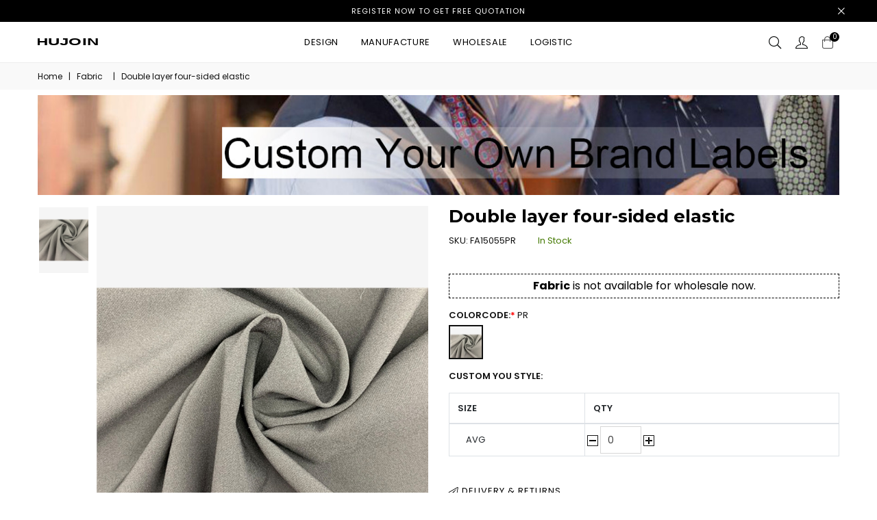

--- FILE ---
content_type: text/html; charset=utf-8
request_url: https://www.hujoin.com/item/double-layer-four-sided-elastic-fa15055pr.html
body_size: 16794
content:

<!DOCTYPE html>
<html class="no-js" lang="en">
<head><meta http-equiv="Content-Type" content="text/html; charset=utf-8" /><meta http-equiv="x-ua-compatible" content="ie=edge" /><title>
	Double layer four-sided elastic - hujoin apparel
</title><meta name='description' content=''><meta name='keywords' content=''><meta name="viewport" content="width=device-width, initial-scale=1" />

<meta name="google-site-verification" content="J7v88A4UpaVUtxpE9CzuGngw6RAo_-BUFCX8dfNPbYM" />
<!-- Favicon -->
<link rel="shortcut icon" href="/favicon.ico" />
<!-- Plugins CSS -->
<link rel="stylesheet" href="/assetsv2/css/plugins.css">
<!-- Main Style CSS -->
<link rel="stylesheet" href="/assetsv2/css/style.css?v=2021020401">
<link rel="stylesheet" href="/assetsv2/css/responsive.css">
<link rel="stylesheet" href="/assetsv2/jquery-ui-1.12.1/jquery-ui.min.css">

   <!-- Including Jquery -->
 <script src="/assetsv2/js/vendor/jquery-3.3.1.min.js"></script>
 <script src="/assetsv2/js/vendor/js.cookie.js"></script>

<!-- Google Tag Manager -->
<script>(function(w,d,s,l,i){w[l]=w[l]||[];w[l].push({'gtm.start':
new Date().getTime(),event:'gtm.js'});var f=d.getElementsByTagName(s)[0],
j=d.createElement(s),dl=l!='dataLayer'?'&l='+l:'';j.async=true;j.src=
'https://www.googletagmanager.com/gtm.js?id='+i+dl;f.parentNode.insertBefore(j,f);
})(window,document,'script','dataLayer','GTM-NLHSZRF');</script>
<!-- End Google Tag Manager --></head>
<body class="template-product">
<div id="pre-loader">
    <img src="/assetsv2/images/loader.gif" alt="Loading..." />
</div>
<div class="page-wrapper">
    

<!-- Google Tag Manager (noscript) -->
<noscript><iframe src="https://www.googletagmanager.com/ns.html?id=GTM-NLHSZRF"
height="0" width="0" style="display:none;visibility:hidden"></iframe></noscript>
<!-- End Google Tag Manager (noscript) -->


<!--Promotion Bar-->
	<div class="notification-bar mobilehide">
    	<a href="https://www.hujoin.com/design/quote.html" class="notification-bar__message"> Register now to get free quotation</a>
        <span class="close-announcement"><i class="anm anm-times-l" aria-hidden="true"></i></span>
    </div>
    <!--End Promotion Bar-->

    <!--Header-->
    <header class="header animated d-flex align-items-center header-1">
	    <div class="container">        
            <div class="row">
            	<!--Mobile Icons-->
            	<div class="col-4 col-sm-4 col-md-4 d-block d-lg-none mobile-icons">
                    <!--Mobile Toggle-->
                    <button type="button" class="btn--link site-header__menu js-mobile-nav-toggle mobile-nav--open">
                        <i class="icon anm anm-times-l"></i>
                        <i class="anm anm-bars-r"></i>
                    </button>
                    <!--End Mobile Toggle-->
                    <!--Search-->
                    <div class="site-search iconset">
                        <i class="icon anm anm-search-l"></i>
                    </div> 
                    <!--End Search-->
                </div>
                <!--Mobile Icons-->
                <!--Desktop Logo-->
                <div class="logo col-4 col-sm-4 col-md-4 col-lg-2 align-self-center">
                    <a href="https://www.hujoin.com">
                        <img src="/assetsv2/images/hujoin-logo.svg" alt="hujoin.com" title="hujoin.com" />
                    </a>
                </div>
                <!--End Desktop Logo-->
                <div class="col-1 col-sm-1 col-md-1 col-lg-8 align-self-center d-menu-col">
                    <!--Desktop Menu-->
                    <nav class="grid__item" id="AccessibleNav">
                        <ul id="siteNav" class="site-nav medium center hidearrow">                       
                             <li class="lvl1 parent megamenu"><a href="https://www.hujoin.com/page/clothing-design.html">Design <i class="anm anm-angle-down-l"></i></a>
                             <div class="megamenu style2">
                                <ul class="grid mmWrapper">
                                    <li class="grid__item one-whole">
                                        <ul class="grid">
                                            <li class="grid__item lvl-1 col-md-3 col-lg-3"><a href="https://www.hujoin.com/page/clothing-design.html" class="site-nav lvl-1 menu-title">Design</a>
                                                <ul class="subLinks">
                                                    <li class="lvl-2"><a href="https://www.hujoin.com/page/photo.html" class="site-nav lvl-2">Photo</a></li>
                                                    <li class="lvl-2"><a href="https://www.hujoin.com/page/clothing-drawing.html" class="site-nav lvl-2">Drawing</a></li>
                                                    <li class="lvl-2"><a href="https://www.hujoin.com/page/fashion-sketches.html" class="site-nav lvl-2">Sketch</a></li>
                                                    <li class="lvl-2"><a href="https://www.hujoin.com/page/techpack.html" class="site-nav lvl-2">Tech Pack</a></li>
                                                    <li class="lvl-2"><a href="https://www.hujoin.com/pattern.html" class="site-nav lvl-2">pattern</a></li>
                                                    <li class="lvl-2"><a href="https://www.hujoin.com/page/collection.html" class="site-nav lvl-2">Collection</a></li>                                                  
                                                </ul>
                                            </li>
                                            <li class="grid__item lvl-1 col-md-3 col-lg-3">
                                                  <div class="collection-grid-item">
				                                    <div class="img">
					                                   <a class="collection-grid-item__link" href="https://www.hujoin.com/page/clothing-design.html">
                                                        <img alt="design" class="blur-up lazyload" data-="" src="/images/ad/menu-design.jpg" title="design" />
                                                        <span class="details"> 
                                                            <span class="inner"> 
                                                            <span class="collection-grid-item__title">design</span>
                                                            </span> 
                                                        </span> 
					                                   </a>
                                                    </div>
			                                    </div> 
                                              
                                            </li>
                                            <li class="grid__item lvl-1 col-md-3 col-lg-3">
                                                 <div class="collection-grid-item">
				                                    <div class="img">
					                                   <a class="collection-grid-item__link" href="https://www.hujoin.com/page/pattern.html">
                                                        <img alt="pattern" class="blur-up lazyload" data-="" src="/images/ad/menu-flowers-hh.jpg" title="pattern" />
                                                        <span class="details"> 
                                                            <span class="inner"> 
                                                            <span class="collection-grid-item__title">pattern</span>
                                                            </span> 
                                                        </span> 
					                                   </a>
                                                    </div>
			                                    </div> 
                                            	
                                            </li>
                                               <li class="grid__item lvl-1 col-md-3 col-lg-3">
                                                 <div class="collection-grid-item">
				                                    <div class="img">
					                                   <a class="collection-grid-item__link" href="https://www.hujoin.com/page/techpack.html">
                                                        <img alt="techpacker" class="blur-up lazyload" data-="" src="/images/ad/menu-techpacker.jpg" title="techpacker" />
                                                        <span class="details"> 
                                                            <span class="inner"> 
                                                            <span class="collection-grid-item__title">techpacker</span>
                                                            </span> 
                                                        </span> 
					                                   </a>
                                                    </div>
			                                    </div> 
                                            	
                                            </li>
                                        </ul>
                                    </li>
                                </ul>
                            </div>
                        </li>

                        <li class="lvl1 parent megamenu"><a href="https://www.hujoin.com/page/small-order-clothing-manufacturers.html">Manufacture <i class="anm anm-angle-down-l"></i></a>
                             <div class="megamenu style2">
                                <ul class="grid mmWrapper">
                                    <li class="grid__item one-whole">
                                        <ul class="grid">
                                            <li class="grid__item lvl-1 col-md-3 col-lg-3"><a href="https://www.hujoin.com/page/small-order-clothing-manufacturers.html" class="site-nav lvl-1 menu-title">Manufacture</a>
                                                <ul class="subLinks">
                                                    <li class="lvl-2"><a href="https://www.hujoin.com/page/designer-zone.html" class="site-nav lvl-2">Designer Zone</a></li>
                                                    <li class="lvl-2"><a href="https://www.hujoin.com/page/small-order-clothing-manufacturers.html" class="site-nav lvl-2">MOQ</a></li>                                                    
                                                    <li class="lvl-2"><a href="https://www.hujoin.com/page/products.html" class="site-nav lvl-2">Products</a></li>
                                                    <li class="lvl-2"><a href="https://www.hujoin.com/page/factory.html" class="site-nav lvl-2">Factory</a></li>
                                                    <li class="lvl-2"><a href="https://www.hujoin.com/fabric.html" class="site-nav lvl-2">Fabric</a></li>
                                                    <li class="lvl-2"><a href="https://www.hujoin.com/trim.html" class="site-nav lvl-2">Trim</a></li>
                                                    <li class="lvl-2"><a href="https://www.hujoin.com/page/printing.html" class="site-nav lvl-2">Printing</a></li>
                                                    <li class="lvl-2"><a href="https://www.hujoin.com/page/embroidery.html" class="site-nav lvl-2">Embroidery</a></li>
                                                    <li class="lvl-2"><a href="https://www.hujoin.com/page/label.html" class="site-nav lvl-2">Label</a></li>
                                                    <li class="lvl-2"><a href="https://www.hujoin.com/design/quote.html" class="site-nav lvl-2">Quote</a></li>
                                                </ul>
                                            </li>
                                            <li class="grid__item lvl-1 col-md-3 col-lg-3">
                                                 <div class="collection-grid-item">
				                                    <div class="img">
					                                   <a class="collection-grid-item__link" href="https://www.hujoin.com/page/printing.html">
                                                        <img alt="Printing" class="blur-up lazyload" data-="" src="/images/ad/menu-printing.jpg" title="Printing" />
                                                        <span class="details"> 
                                                            <span class="inner"> 
                                                            <span class="collection-grid-item__title">Printing</span>
                                                            </span> 
                                                        </span> 
					                                   </a>
                                                    </div>
			                                    </div> 
                                                <div class="collection-grid-item mt-2">
				                                    <div class="img">
					                                   <a class="collection-grid-item__link" href="https://www.hujoin.com/page/embroidery.html">
                                                        <img alt="embroidery" class="blur-up lazyload" data-="" src="/images/ad/menu-embroidery.jpg" title="embroidery" />
                                                        <span class="details"> 
                                                            <span class="inner"> 
                                                            <span class="collection-grid-item__title">Embroidery</span>
                                                            </span> 
                                                        </span> 
					                                   </a>
                                                    </div>
			                                    </div> 
                                                                                                                                                 
                                            </li>
                                            <li class="grid__item lvl-1 col-md-3 col-lg-3">
                                            	         
                                                   <div class="collection-grid-item">
				                                    <div class="img">
					                                   <a class="collection-grid-item__link" href="https://www.hujoin.com/fabric.html">
                                                        <img alt="fabric" class="blur-up lazyload" data-="" src="/images/ad/menu-fabric.jpg" title="fabric" />
                                                        <span class="details"> 
                                                            <span class="inner"> 
                                                            <span class="collection-grid-item__title">fabric</span>
                                                            </span> 
                                                        </span> 
					                                   </a>
                                                    </div>
			                                    </div> 
                                                <div class="collection-grid-item mt-2">
				                                    <div class="img">
					                                   <a class="collection-grid-item__link" href="https://www.hujoin.com/trim.html">
                                                        <img alt="Trim" class="blur-up lazyload" data-="" src="/images/ad/menu-trim.jpg" title="Trim" />
                                                        <span class="details"> 
                                                            <span class="inner"> 
                                                            <span class="collection-grid-item__title">Trim</span>
                                                            </span> 
                                                        </span> 
					                                   </a>
                                                    </div>
			                                    </div> 
                                                                                              
                                            </li>
                                            <li class="grid__item lvl-1 col-md-3 col-lg-3">                                            	     
                                                <div class="collection-grid-item">
				                                    <div class="img">
					                                   <a class="collection-grid-item__link" href="https://www.hujoin.com/page/label.html">
                                                        <img alt="label" class="blur-up lazyload" data-="" src="/images/ad/menu-label.jpg" title="label" />
                                                        <span class="details"> 
                                                            <span class="inner"> 
                                                            <span class="collection-grid-item__title">label</span>
                                                            </span> 
                                                        </span> 
					                                   </a>
                                                    </div>
			                                    </div> 
                                                <div class="collection-grid-item mt-2">
				                                    <div class="img">
					                                   <a class="collection-grid-item__link" href="https://www.hujoin.com/page/factory.html">
                                                        <img alt="manufacture" class="blur-up lazyload" data-="" src="/images/ad/menu-manufacture.jpg" title="manufacture" />
                                                        <span class="details"> 
                                                            <span class="inner"> 
                                                            <span class="collection-grid-item__title">manufacture</span>
                                                            </span> 
                                                        </span> 
					                                   </a>
                                                    </div>
			                                    </div>                                                              
                                            </li>
                                        </ul>
                                    </li>
                                </ul>
                            </div>
                        </li>

                            <li class="lvl1 parent megamenu"><a href="https://www.hujoin.com/clothing-wholesale.html">Wholesale <i class="anm anm-angle-down-l"></i></a>
                             <div class="megamenu style2">
                                <ul class="grid mmWrapper">
                                    <li class="grid__item one-whole">
                                        <ul class="grid">
                                            <li class="grid__item lvl-1 col-md-3 col-lg-3"><a href="https://www.hujoin.com/clothing-wholesale.html" class="site-nav lvl-1 menu-title">Clothing</a>
                                                <ul class="subLinks">
                                                         <li class="lvl-2"><a href="https://www.hujoin.com/dresses-wholesale.html" class="site-nav lvl-2">Dresses</a></li>
                                                         <li class="lvl-2"><a href="https://www.hujoin.com/tops-tees-blouses-wholesale.html" class="site-nav lvl-2">Tops, Tees & Blouses</a></li>
                                                         <li class="lvl-2"><a href="https://www.hujoin.com/sweaters-wholesale.html" class="site-nav lvl-2">Sweaters</a></li>
                                                         <li class="lvl-2"><a href="https://www.hujoin.com/pants-wholesale.html" class="site-nav lvl-2">Pants</a></li>
                                                         <li class="lvl-2"><a href="https://www.hujoin.com/skirts-wholesale.html" class="site-nav lvl-2">Skirts</a></li>
                                                         <li class="lvl-2"><a href="https://www.hujoin.com/coats-jackets-vests-wholesale.html" class="site-nav lvl-2">Coats, Jackets & Vests</a></li>
                                                                                                                
                                                </ul>
                                            </li>
                                            <li class="grid__item lvl-1 col-md-3 col-lg-3">
                                                <div class="collection-grid-item">
				                                    <div class="img">
					                                   <a class="collection-grid-item__link" href="https://www.hujoin.com/dresses-wholesale.html">
                                                        <img alt="dresses" class="blur-up lazyload" data-="" src="/images/ad/menu-dresses.jpg" title="dresses" />
                                                        <span class="details"> 
                                                            <span class="inner"> 
                                                            <span class="collection-grid-item__title">Dress</span>
                                                            </span> 
                                                        </span> 
					                                   </a>
                                                    </div>
			                                    </div>
                                                
                                               
                                            </li>
                                            <li class="grid__item lvl-1 col-md-3 col-lg-3 p-0">
                                                  <div class="collection-grid-item">
				                                    <div class="img">
					                                   <a class="collection-grid-item__link" href="https://www.hujoin.com/tops-tees-blouses-wholesale.html">
                                                        <img alt="dresses" class="blur-up lazyload" data-="" src="/images/ad/menu-top.jpg" title="top" />
                                                        <span class="details"> 
                                                            <span class="inner"> 
                                                            <span class="collection-grid-item__title">top</span>
                                                            </span> 
                                                        </span> 
					                                   </a>
                                                    </div>
			                                    </div>
                                            	
                                            </li>
                                            <li class="grid__item lvl-1 col-md-3 col-lg-3 p-0">
                                                   <div class="collection-grid-item">
				                                    <div class="img">
					                                   <a class="collection-grid-item__link" href="https://www.hujoin.com/sweaters-wholesale.html">
                                                        <img alt="dresses" class="blur-up lazyload" data-="" src="/images/ad/menu-sweater.jpg" title="top" />
                                                        <span class="details"> 
                                                            <span class="inner"> 
                                                            <span class="collection-grid-item__title">top</span>
                                                            </span> 
                                                        </span> 
					                                   </a>
                                                    </div>
			                                    </div>
                                            	
                                            </li>
                                        </ul>
                                    </li>
                                </ul>
                            </div>
                        </li>
                        <li class="lvl1 parent dropdown">
                            <a href="https://www.hujoin.com/page/logistic.html">Logistic<i class="anm anm-angle-down-l"></i></a>
                        </li>                 
                      </ul>
                    </nav>
                    <!--End Desktop Menu-->
                </div>
                <div class="col-4 col-sm-4 col-md-4 col-lg-2 align-self-center icons-col text-right">
                	<!--Search-->
                    <div class="site-search iconset">
                        <i class="icon anm anm-search-l"></i>
                    </div>
                    <div class="search-drawer">
                    	<div class="container">
                            <span class="closeSearch anm anm-times-l"></span>
                            <h3 class="title">What are you looking for?</h3>
                            <div class="block block-search">
                                <div class="block block-content">
                                    <form class="form minisearch" id="header-search" action="#" method="get">
                                        <label for="search" class="label"><span>Search</span></label>
                                        <div class="control">
                                            <div class="searchField">
                                            		<div class="search-category">
																									<select id="rgsearch-category">
																										<option value="0">All Categories</option>
																									
																									</select>
																								</div>
                                                <div class="input-box">
                                                    <input  id="search"  name="q" type="text" value="" placeholder="Search for products..." class="input-text"/>
                                                    <button type="submit" title="Search" class="action search" disabled=""><i class="icon anm anm-search-l btnsearch"></i></button>
                                                   
                                                </div>
                                            </div>
                                      </div>
                                    </form>
                                </div>
                            </div>
                        </div>
                    </div>
                    <!--End Search-->
                    <!--Setting Dropdown-->
                    <div class="setting-link iconset">
                    	<i class="icon icon-user"></i>
                    </div>
                    <div id="settingsBox">
                    	<div class="customer-links">
                            <p><a href="https://www.hujoin.com/user/login.html" class="btn">Sign in/Register</a></p>
                            
                        
                        </div>

                        <div class="customer-links">
                        	<ul class="list-group">
                                <li class="list-group-item" aria-disabled="true">
                                     <a href="https://www.hujoin.com/user/order/awaiting-payment-orders.html">Orders</a>                                    
                                </li>
                                <li class="list-group-item" aria-disabled="true">
                                     <a href="https://www.hujoin.com/user/order/quotes.html">Quotes</a>                                    
                                </li>
                                <li class="list-group-item" aria-disabled="true">
                                     <a href="https://www.hujoin.com/user/profile.html">Profile</a> 
                                </li>
                            </ul>
                        </div>

                  
                   	</div>
                    <!--End Setting Dropdown-->
                    <!--Wishlist-->               
                    <!--End Wishlist-->
                    <!--Minicart Dropdown-->
                    <div class="header-cart iconset">
                        <a href="https://www.hujoin.com/checkout/cart.html" class="site-header__cart btn-minicart" data-toggle="modal" data-target="#minicart-drawer">
                            <i class="icon anm anm-bag-l"></i>
                            <span class="site-cart-count">0</span>
                        </a>
                    </div>
                    <!--End Minicart Dropdown-->
                </div>
            </div>
        </div>
    </header>
    <!--End Header-->
    <!--Mobile Menu-->
    <div class="mobile-nav-wrapper" role="navigation">
		<div class="closemobileMenu"><i class="icon anm anm-times-l pull-right"></i> Close Menu</div>
        <ul id="MobileNav" class="mobile-nav">          
        <li class="lvl1 parent megamenu"><a href="https://www.hujoin.com/page/design-6-41.html">Design <i class="anm anm-plus-l"></i></a>
          <ul>            
              	<li><a href="https://www.hujoin.com/page/photo.html" class="site-nav">Photo</a></li>
                <li><a href="https://www.hujoin.com/page/clothing-drawing.html" class="site-nav">Drawing</a></li>
                  <li><a href="https://www.hujoin.com/page/fashion-sketches.html" class="site-nav">Sketch</a></li>
                  <li><a href="https://www.hujoin.com/page/techpack.html" class="site-nav">Techpack</a></li>
                  <li><a href="https://www.hujoin.com/pattern.html" class="site-nav">Pattern</a></li>
                  <li><a href="https://www.hujoin.com/page/collection.html" class="site-nav">Collection</a></li>                  
          </ul>
        </li>
        <li class="lvl1 parent megamenu"><a href="https://www.hujoin.com/page/small-order-clothing-manufacturers.html">Manufacture <i class="anm anm-plus-l"></i></a>
          <ul>
               <li><a href="https://www.hujoin.com/page/designer-zone.html" class="site-nav">Designer Zone</a></li>
            <li><a href="https://www.hujoin.com/page/small-order-clothing-manufacturers.html" class="site-nav">MOQ</a></li>              
                <li><a href="https://www.hujoin.com/page/products.html" class="site-nav">Products</a></li>
                  <li><a href="https://www.hujoin.com/page/factory.html" class="site-nav">Factory</a></li>
                  <li><a href="https://www.hujoin.com/fabric.html" class="site-nav">Fabric</a></li>
                  <li><a href="https://www.hujoin.com/trim.html" class="site-nav">Trim</a></li>
                  <li><a href="https://www.hujoin.com/page/printing.html" class="site-nav">Printing</a></li>
                  <li><a href="https://www.hujoin.com/page/embroidery.html" class="site-nav">Embroidery</a></li>
                  <li><a href="https://www.hujoin.com/page/label.html" class="site-nav">Label</a></li>
                  <li><a href="https://www.hujoin.com/design/quote.html" class="site-nav">Quote</a></li>
          </ul>
        </li>
        <li class="lvl1 parent megamenu"><a href="https://www.hujoin.com/clothing-wholesale.html">Wholesale <i class="anm anm-plus-l"></i></a>
          <ul>
                                                                                                                                       
                   <li><a href="https://www.hujoin.com/dresses-wholesale.html" class="site-nav">Dresses</a></li>
                                                                                                                                 
                   <li><a href="https://www.hujoin.com/tops-tees-blouses-wholesale.html" class="site-nav">Tops, Tees & Blouses</a></li>
                                                                                                                                 
                   <li><a href="https://www.hujoin.com/sweaters-wholesale.html" class="site-nav">Sweaters</a></li>
                                                                                                                                 
                   <li><a href="https://www.hujoin.com/pants-wholesale.html" class="site-nav">Pants</a></li>
                                                                                                                                 
                   <li><a href="https://www.hujoin.com/skirts-wholesale.html" class="site-nav">Skirts</a></li>
                                                                                                                                 
                   <li><a href="https://www.hujoin.com/coats-jackets-vests-wholesale.html" class="site-nav">Coats, Jackets & Vests</a></li>
                                                          

          </ul>
        </li>
        <li class="lvl1 parent"><a href="https://www.hujoin.com/page/logistic.html">Logistic</a>
        <li class="lvl1 parent"><a href="https://www.hujoin.com/page/about-us.html">About US</a>
        <li class="lvl1 parent"><a href="https://www.hujoin.com/page/contact-us.html">Contact US</a></li>
        <li class="lvl1 parent"><a href="https://www.hujoin.com/design/quote.html">Quote</a></li>
        <li class="lvl1 parent"><a href="https://www.hujoin.com/page/faq.html">FAQ</a></li>
        <li class="lvl1 parent">
                     <a href="https://www.hujoin.com/page/small-order-clothing-manufacturers.html"><img src="/images/ad/menu-manufacture-mobile.jpg" alt="manufacture"/></a>                  
        </li>
      </ul>
	</div>
	<!--End Mobile Menu-->

   <!--MiniCart Drawer-->
    <div class="minicart-right-drawer modal right fade" id="minicart-drawer">
        <div class="modal-dialog">
            <div class="modal-content">
                <div id="cart-drawer" class="block block-cart">
                    <a href="javascript:void(0);" class="close-cart" data-dismiss="modal" aria-label="Close"><i class="anm anm-times-r"></i></a>
                    <h4 id="cartitemcount">Your cart (<span class="listcartitems">0</span>) Items   </h4>
                    <div class="minicart-content">
                        <ul class="clearfix minicartul">
                                 
                        </ul>
                    </div>
                    <div class="minicart-bottom">
                        <div class="subtotal">
                            <span>Total:</span>
                            <span class="product-price">US$0</span>
                        </div>                        
                        <a class="btn proceed-to-checkout" href="https://www.hujoin.com/checkout/cart.html">Proceed to Checkout</a>
                    </div>
                </div>
    		</div>
    	</div>
    </div>
    <!--End MiniCart Drawer-->
         
    <div id="page-content">        
        <!--Body Container-->
        <!--Breadcrumbs-->
        <div class="breadcrumbs-wrapper mb-2">
        	<div class="container">
            	<div class="breadcrumbs">
                                       <a href="https://www.hujoin.com" title="Back to the home page">Home</a>                   
                                        
                     <span aria-hidden="true">|</span> <span><a href="" title="Fabric">Fabric</a></span>
                  
                     <span aria-hidden="true">|</span>
                    <span>Double layer four-sided elastic</span> 
            	</div>
            </div>
        </div>
        <!--End Breadcrumbs-->
        <div class="container">
            <div class="product-detail-container">
				<div class="product-single">
                     <div class="row mb-3">
                          <div class="col-lg-12 col-md-12 col-sm-12 col-12">
                              <img  src="../images/ad/CustomerWholesalelogo.jpg"  alt="Customer Clothing" />
                          </div>
                     </div>
					<div class="row">
                        <div class="col-lg-6 col-md-6 col-sm-12 col-12">
                                <div class="product-details-img">
                                    <div class="product-thumb">
                                        <div id="gallery" class="product-dec-slider-2 product-tab-left">
                                                 
                                              <a data-image="https://www.hujoin.com/uploadfiles/Product/big/1229202073106PM434.png" data-zoom-image="https://www.hujoin.com/uploadfiles/Product/big/1229202073106PM434.png" class="slick-slide slick-cloned" data-slick-index="0" aria-hidden="true" tabindex="-1"> 
                                                <img class="blur-up lazyload" data-src="https://www.hujoin.com/uploadfiles/Product/big/1229202073106PM434.png" src="https://www.hujoin.com/images/hujoingray.jpg" alt="" />
                                            </a>
                                            
                                        </div>
                                    </div>
                                    <div class="zoompro-wrap product-zoom-right pl-20">
                                        <div class="zoompro-span">
                                             <img id="zoompro" class="zoompro" src="https://www.hujoin.com/uploadfiles/Product/big/1229202073106PM434.png" data-zoom-image="https://www.hujoin.com/uploadfiles/Product/big/1229202073106PM434.png" alt="" />
                                        </div>
                                       
                                        <div class="product-buttons">
                                            <a href="https://www.youtube.com/watch?v=93A2jOW5Mog" class="mfpbox mfp-with-anim btn popup-video d-none" title="View Video">
												<i class="icon anm anm-video2" aria-hidden="true"></i>
												<span class="tooltip-label">Watch Video</span>
											</a>
                                            <a href="#" class="btn prlightbox" title="Zoom">
												<i class="icon anm anm-expand-l-arrows" aria-hidden="true"></i>
												<span class="tooltip-label">Zoom Image</span>
											</a>
                                        </div>
                                    </div>
                                    <div class="lightboximages">

                                             
                                              <a href="https://www.hujoin.com/uploadfiles/Product/big/1229202073106PM434.png" data-size="1000x1280"></a>
                                            
                                    </div>
                                    <div class="social-sharing d-none">
                                        <span class="label">Share:</span>
                                        <a target="_blank" href="#" class="btn btn--small btn--secondary btn--share share-facebook" title="Share on Facebook">
                                            <i class="anm anm-facebook-f" aria-hidden="true"></i> <span class="share-title" aria-hidden="true">Share</span>
                                        </a>
                                        <a target="_blank" href="#" class="btn btn--small btn--secondary btn--share share-twitter" title="Tweet on Twitter">
                                            <i class="fa fa-twitter" aria-hidden="true"></i> <span class="share-title" aria-hidden="true">Tweet</span>
                                        </a>
                                        <a href="#" title="Share on google+" class="btn btn--small btn--secondary btn--share" >
                                            <i class="fa fa-google-plus" aria-hidden="true"></i> <span class="share-title" aria-hidden="true">Google+</span>
                                        </a>
                                        <a target="_blank" href="#" class="btn btn--small btn--secondary btn--share share-pinterest" title="Pin on Pinterest">
                                            <i class="fa fa-pinterest" aria-hidden="true"></i> <span class="share-title" aria-hidden="true">Pin it</span>
                                        </a>
                                        <a href="#" class="btn btn--small btn--secondary btn--share share-pinterest" title="Share by Email" target="_blank">
                                            <i class="fa fa-envelope" aria-hidden="true"></i> <span class="share-title" aria-hidden="true">Email</span>
                                        </a>
                                     </div>
                                </div>
                            </div>
                        <div class="col-lg-6 col-md-6 col-sm-12 col-12">
                            <div class="product-single__meta">
                                <h1 class="product-single__title">Double layer four-sided elastic</h1>
                                <div class="prInfoRow">                                  
                                    <div class="product-sku">SKU: <span class="variant-sku">FA15055PR</span></div>
                                    <div class="product-stock"> <span class="instock ">In Stock</span> <span class="outstock hide">Unavailable</span> </div>
                                </div>
                                <p class="product-single__price product-single__price-product-template">
                                    <span class="product-price__price product-price__price-product-template product-price__sale product-price__sale--single">
                                        <span id="ProductPrice-product-template">
                                          <span class="money">  
                                                                                           
                                         </span>
                                        </span>
                                    </span>
                                </p>
                            </div>
                             <div id="quantity_message"><span class="items">Fabric</span>  is not available for wholesale now.</div>  
                            <form method="post" action="/cart/add" id="product_form_10508262282" accept-charset="UTF-8" class="product-form product-form-product-template hidedropdown" enctype="multipart/form-data">
                                <div class="swatch clearfix swatch-0 option1" data-option-index="0">
                                    <div class="product-form__item">
                                          <label class="label">ColorCode:<span class="required">*</span> <span class="slVariant">PR</span></label>
                                        
                                    <div data-value="PR" class="swatch-element color PR available"><a href="https://www.hujoin.com/item/double-layer-four-sided-elastic-fa15055pr.html"><input class="swatchInput" id="swatch-0-PR" type="radio" name="option-0" value="PR" checked="checked"><label class="swatchLbl color medium" for="swatch-0-PR" style="background-image:url(https://www.hujoin.com/uploadfiles/product/small/1229202073106PM434.png);" title="PR"></label></a></div>
                                                                                                                                                                             
                                    </div>
                                </div>

                                 <div class="swatch clearfix swatch-0 option2" data-option-index="0">
                                    <div class="product-form__item">
                                          <label class="label">Custom You Style:</label>
                                                                                                                                                                                     
                                    </div>
                                </div>


                                  <div class="swatch clearfix swatch-1 option3" data-option-index="2">                                    
                                    <div class="product-form__item">

                                        <style>
                                            .table td {                                            
                                            padding: .2rem;
                                            vertical-align:middle;
                                            }
                                        </style>

                                       	<table class="table table-bordered">
                        <thead>
                            <tr>
                                <th>
                                    <span>Size</span>
                                </th>
                             
                                <th class="text-align-left">
                                    <span>QTY</span>
                                </th>
                             
                            </tr>
                        </thead>
                        <tbody>
                             
                                    <tr>
                                        <td class="pl-4">
                                            AVG
                                        </td>
                                      
                                        <td class="text-align-left">
                                             <a href="javascript:void(0);" rel='relMinBtn' sku='FA15055PR99'>
                                                <img src="https://www.hujoin.com/images/min-btn-max.jpg" class="buy-img" />
                                            </a>
                                            <input id="buynum" name="buynum" rel="txtbuynum" type="text" value="0" sku='FA15055PR99' pid='679' csku='FA15055PRAVG' avaliable='0'  style="width:60px;" maxlength="3"/>
                                             <a href="javascript:void(0);" rel='relMaxBtn' sku='FA15055PR99'>
                                                <img src="https://www.hujoin.com/images/max-btn-max.jpg" class="buy-img" />
                                            </a>
                                           
                                        </td>
                                       
                                    </tr>
                                                         
                        </tbody>      
						</table>
                                    </div>
                                </div>

                                 <p class="infolinks">
                                   
                                  
                                    <a href="#ShippingInfo" class="mfp btn shippingInfo"><i class="anm anm-paper-l-plane"></i> Delivery &amp; Returns</a>                                                                     
                                   
                                </p>
                                

                            

                                <!-- Product Action -->
                                <div class="product-action clearfix">
                                    
                                    
                                    <style>

                                        .CustomTagMessage {
                                            color: #000;
                                            font-size: 16px;
                                            text-align: center;
                                            padding: 10px 9px;
                                            margin-bottom: 1px;
                                          /*  border: 1px dashed #000;*/
                                            background-color:steelblue;
                                        }

                                    </style>



                                    <div id="quantity_message1" class="CustomTagMessage mb-0">
                                       <input type="checkbox" name="customlabel" id="customlabel" class="customlabel"  value=""> 
                                        
                                        <a href="#CustomTagInfo" class="mfp  font-weight-bold CustomTagInfo"  style="margin-left:10px;color:#fff"> Custom Your Own Brand Labels</a>
                                    </div>


                                     <div class="product-form__item--submit">
                                           <img src="https://www.hujoin.com/uploadfiles/Product/small/1229202073106PM434.png" class="currentPhoto"  style="width:0px;"/>
                                        <button type="button" name="btnAddCart" id="btnAddCart" class="btn product-form__cart-submit">
                                            <span>Add to cart</span>
                                        </button>
                                    </div>

                                   

                                    <div class="agree-check d-none">
                                        <input type="checkbox" name="tearm" id="prTearm" class="checkbox" value="tearm" required checked="checked">
                                        <label for="prTearm"><span class="checkbox"></span> I agree with the terms and conditions</label>
                                    </div>
                                    <div class="buy-it-btn mt-2">
                                        <button type="button" name="btnCheckOut" id="btnCheckOut" class="btn" >Buy it now</button>
                                    </div>
                                </div>
                                <!-- End Product Action -->
                            </form>
                            <div class="trustseal-img"><img src="/assetsv2/images/checkout-cards.png" alt=""></div>
                     
                          
                        </div>
                    </div>
				</div>
			</div>
            <!--Product Tabs-->
            <div class="tabs-listing">
                <ul class="product-tabs">
                    <li rel="tab1" class="active"><a class="tablink">Product Details</a></li>
                   
                    <li rel="tab3"><a class="tablink">Size Chart</a></li>
                  
                </ul>
                <div class="tab-container">
                    <h3 class="tabs-ac-style active" rel="tab1">Product Details</h3>
                    <div id="tab1" class="tab-content">
                        <div class="product-description rte">
                            <div class="row">
                                <div class="col-12 col-sm-12 col-md-12 col-lg-12 mb-4">
                                                                      
                                </div>
                            </div>
                        </div>
                    </div>
                   
                    
                    <h3 class="tabs-ac-style" rel="tab3">Size Chart</h3>
                    <div id="tab3" class="tab-content">
                          <h3>Women's Body Sizing Chart</h3> 
                        <table>
                          <tbody>
                         <tr> <th>Size</th> </tr>
                              </tbody>
                              </table>                     
                    </div>
                 
                  
                </div>
            </div>
            <!--End Product Tabs-->
            
 

             <!--New Arrivals-->        
        




<div class="container">
	<div class="section product-slider">
		<div class="section-header">
			<h2>
				New Arrival</h2>
		</div>
		<div class="productSlider grid-products">
				
			<div class="col-12 item">
				<!-- start product image -->
				<div class="product-image">
					<!-- start product image -->
					<a class="product-img" href="https://www.hujoin.com/item/casual-workplace-style-trousers-loose-straight-pants-pa11636bv.html">
						<!-- image -->
						<img alt="" class="primary blur-up lazyload" data-="" src="https://www.hujoin.com/uploadfiles/Product/mid/7202022113936PM700.jpg" title="" /> 
						<!-- End image -->
						<!-- Hover image -->
						<img alt="" class="hover blur-up lazyload" data-="" src="https://www.hujoin.com/uploadfiles/Product/mid/7202022113936PM700.jpg" title="Women Summer new style pleated dress with belt" /> 
						<!-- End hover image -->
						<!-- product label -->
					</a>
					<div class="product-labels">
						<a class="product-img" href="https://www.hujoin.com/item/casual-workplace-style-trousers-loose-straight-pants-pa11636bv.html"><span class="lbl pr-label1">New</span> </a></div>
					<!-- end product image --></div>
				<!-- end product image --><!--start product details -->
				<div class="product-details text-center">
					<!-- product name -->
					<div class="product-name">
						<a href="https://www.hujoin.com/item/casual-workplace-style-trousers-loose-straight-pants-pa11636bv.html">Women Summer new style pleated dress with belt</a></div>
					<!-- End product name --><!-- product price -->
					
					<!-- End product price --></div>
				<!-- End product details --></div>	
				
			<div class="col-12 item">
				<!-- start product image -->
				<div class="product-image">
					<!-- start product image -->
					<a class="product-img" href="https://www.hujoin.com/item/large-muslim-robe-cover-lace-up-dress-two-piece-set-dr11634bk.html">
						<!-- image -->
						<img alt="" class="primary blur-up lazyload" data-="" src="https://www.hujoin.com/uploadfiles/Product/mid/7192022121157AM315.jpg" title="" /> 
						<!-- End image -->
						<!-- Hover image -->
						<img alt="" class="hover blur-up lazyload" data-="" src="https://www.hujoin.com/uploadfiles/Product/mid/7192022121157AM315.jpg" title="Women Summer new style pleated dress with belt" /> 
						<!-- End hover image -->
						<!-- product label -->
					</a>
					<div class="product-labels">
						<a class="product-img" href="https://www.hujoin.com/item/large-muslim-robe-cover-lace-up-dress-two-piece-set-dr11634bk.html"><span class="lbl pr-label1">New</span> </a></div>
					<!-- end product image --></div>
				<!-- end product image --><!--start product details -->
				<div class="product-details text-center">
					<!-- product name -->
					<div class="product-name">
						<a href="https://www.hujoin.com/item/large-muslim-robe-cover-lace-up-dress-two-piece-set-dr11634bk.html">Women Summer new style pleated dress with belt</a></div>
					<!-- End product name --><!-- product price -->
					
					<!-- End product price --></div>
				<!-- End product details --></div>	
				
			<div class="col-12 item">
				<!-- start product image -->
				<div class="product-image">
					<!-- start product image -->
					<a class="product-img" href="https://www.hujoin.com/item/autumn-and-winter-solid-color-slim-fitting-v-neck-long-sleeve-women-s-t-shirt-top-tp11632bl.html">
						<!-- image -->
						<img alt="" class="primary blur-up lazyload" data-="" src="https://www.hujoin.com/uploadfiles/Product/mid/7182022114208PM708.jpg" title="" /> 
						<!-- End image -->
						<!-- Hover image -->
						<img alt="" class="hover blur-up lazyload" data-="" src="https://www.hujoin.com/uploadfiles/Product/mid/7182022114208PM708.jpg" title="Women Summer new style pleated dress with belt" /> 
						<!-- End hover image -->
						<!-- product label -->
					</a>
					<div class="product-labels">
						<a class="product-img" href="https://www.hujoin.com/item/autumn-and-winter-solid-color-slim-fitting-v-neck-long-sleeve-women-s-t-shirt-top-tp11632bl.html"><span class="lbl pr-label1">New</span> </a></div>
					<!-- end product image --></div>
				<!-- end product image --><!--start product details -->
				<div class="product-details text-center">
					<!-- product name -->
					<div class="product-name">
						<a href="https://www.hujoin.com/item/autumn-and-winter-solid-color-slim-fitting-v-neck-long-sleeve-women-s-t-shirt-top-tp11632bl.html">Women Summer new style pleated dress with belt</a></div>
					<!-- End product name --><!-- product price -->
					
					<!-- End product price --></div>
				<!-- End product details --></div>	
				
			<div class="col-12 item">
				<!-- start product image -->
				<div class="product-image">
					<!-- start product image -->
					<a class="product-img" href="https://www.hujoin.com/item/sexy-deep-v-mid-sleeve-dress-dr11631bl.html">
						<!-- image -->
						<img alt="" class="primary blur-up lazyload" data-="" src="https://www.hujoin.com/uploadfiles/Product/mid/7182022111814PM989.jpg" title="" /> 
						<!-- End image -->
						<!-- Hover image -->
						<img alt="" class="hover blur-up lazyload" data-="" src="https://www.hujoin.com/uploadfiles/Product/mid/7182022111814PM989.jpg" title="Women Summer new style pleated dress with belt" /> 
						<!-- End hover image -->
						<!-- product label -->
					</a>
					<div class="product-labels">
						<a class="product-img" href="https://www.hujoin.com/item/sexy-deep-v-mid-sleeve-dress-dr11631bl.html"><span class="lbl pr-label1">New</span> </a></div>
					<!-- end product image --></div>
				<!-- end product image --><!--start product details -->
				<div class="product-details text-center">
					<!-- product name -->
					<div class="product-name">
						<a href="https://www.hujoin.com/item/sexy-deep-v-mid-sleeve-dress-dr11631bl.html">Women Summer new style pleated dress with belt</a></div>
					<!-- End product name --><!-- product price -->
					
					<!-- End product price --></div>
				<!-- End product details --></div>	
				
			<div class="col-12 item">
				<!-- start product image -->
				<div class="product-image">
					<!-- start product image -->
					<a class="product-img" href="https://www.hujoin.com/item/spring-and-autumn-suit-coat-leisure-career-co11620rd.html">
						<!-- image -->
						<img alt="" class="primary blur-up lazyload" data-="" src="https://www.hujoin.com/uploadfiles/Product/mid/714202275843PM482.jpg" title="" /> 
						<!-- End image -->
						<!-- Hover image -->
						<img alt="" class="hover blur-up lazyload" data-="" src="https://www.hujoin.com/uploadfiles/Product/mid/714202275843PM482.jpg" title="Women Summer new style pleated dress with belt" /> 
						<!-- End hover image -->
						<!-- product label -->
					</a>
					<div class="product-labels">
						<a class="product-img" href="https://www.hujoin.com/item/spring-and-autumn-suit-coat-leisure-career-co11620rd.html"><span class="lbl pr-label1">New</span> </a></div>
					<!-- end product image --></div>
				<!-- end product image --><!--start product details -->
				<div class="product-details text-center">
					<!-- product name -->
					<div class="product-name">
						<a href="https://www.hujoin.com/item/spring-and-autumn-suit-coat-leisure-career-co11620rd.html">Women Summer new style pleated dress with belt</a></div>
					<!-- End product name --><!-- product price -->
					
					<!-- End product price --></div>
				<!-- End product details --></div>	
				
			<div class="col-12 item">
				<!-- start product image -->
				<div class="product-image">
					<!-- start product image -->
					<a class="product-img" href="https://www.hujoin.com/item/fashion-solid-color-home-short-sleeve-t-shirt-wide-leg-pants-set-tp11606bk.html">
						<!-- image -->
						<img alt="" class="primary blur-up lazyload" data-="" src="https://www.hujoin.com/uploadfiles/Product/mid/712202282040PM372.jpg" title="" /> 
						<!-- End image -->
						<!-- Hover image -->
						<img alt="" class="hover blur-up lazyload" data-="" src="https://www.hujoin.com/uploadfiles/Product/mid/712202282040PM372.jpg" title="Women Summer new style pleated dress with belt" /> 
						<!-- End hover image -->
						<!-- product label -->
					</a>
					<div class="product-labels">
						<a class="product-img" href="https://www.hujoin.com/item/fashion-solid-color-home-short-sleeve-t-shirt-wide-leg-pants-set-tp11606bk.html"><span class="lbl pr-label1">New</span> </a></div>
					<!-- end product image --></div>
				<!-- end product image --><!--start product details -->
				<div class="product-details text-center">
					<!-- product name -->
					<div class="product-name">
						<a href="https://www.hujoin.com/item/fashion-solid-color-home-short-sleeve-t-shirt-wide-leg-pants-set-tp11606bk.html">Women Summer new style pleated dress with belt</a></div>
					<!-- End product name --><!-- product price -->
					
					<!-- End product price --></div>
				<!-- End product details --></div>	
				
			<div class="col-12 item">
				<!-- start product image -->
				<div class="product-image">
					<!-- start product image -->
					<a class="product-img" href="https://www.hujoin.com/item/summer-fashion-floral-ruffle-lantern-short-sleeve-square-neck-dress-dr11592or.html">
						<!-- image -->
						<img alt="" class="primary blur-up lazyload" data-="" src="https://www.hujoin.com/uploadfiles/Product/mid/78202210338AM245.jpg" title="" /> 
						<!-- End image -->
						<!-- Hover image -->
						<img alt="" class="hover blur-up lazyload" data-="" src="https://www.hujoin.com/uploadfiles/Product/mid/78202210338AM245.jpg" title="Women Summer new style pleated dress with belt" /> 
						<!-- End hover image -->
						<!-- product label -->
					</a>
					<div class="product-labels">
						<a class="product-img" href="https://www.hujoin.com/item/summer-fashion-floral-ruffle-lantern-short-sleeve-square-neck-dress-dr11592or.html"><span class="lbl pr-label1">New</span> </a></div>
					<!-- end product image --></div>
				<!-- end product image --><!--start product details -->
				<div class="product-details text-center">
					<!-- product name -->
					<div class="product-name">
						<a href="https://www.hujoin.com/item/summer-fashion-floral-ruffle-lantern-short-sleeve-square-neck-dress-dr11592or.html">Women Summer new style pleated dress with belt</a></div>
					<!-- End product name --><!-- product price -->
					
					<!-- End product price --></div>
				<!-- End product details --></div>	
						
		</div>
	</div>
</div>
        
        <!--End New Arrivals-->
                    <!--Related Product Slider-->
            <!--End Related Product Slider-->
            
        </div><!--End Body Container-->
        
    </div><!--End page-content-->
    
    <!-- Shipping Popup-->
    <div id="ShippingInfo" class="mfpbox mfp-with-anim mfp-hide">
        <h5>DELIVERY</h5>         
         <p>When you check out , Our system will calculate for you the shipping fee in different shipping method based on the weight of your order .</p>
        <p>Shipped Methods+Delivery Time
We can ship all over the world !
Total Delivery Time = Processing Time + Shipping Time</p>
        <p>After the payment is confirmed , 
It normally takes 5-8 business days for us to process your order. 
Please note that this does not include holidays or weekends.</p>
         <p>Once the order is prepared well and leave our warehouse in China.
The date of receipt is depended on the shipping method you choose . </p>
        <p></p>

        <h5>RETURNS</h5>
        <p>If you do not like the product you can return it within 15 days - no questions asked. This excludes bodysuits, swimwear and clearance sale items. We have an easy and hassle free return policy. Please look at our Delivery &amp; Returns section for further information.</p>
    </div>
    <!-- End Shipping Popup-->
    <!-- Custom tags Popup-->
    <div id="CustomTagInfo" class="mfpbox mfp-with-anim mfp-hide">
        <h5>Custom Your Own Brand Labels</h5>         
         <p>*Total labels fee is USD$150, include Brand Label/Size Label/Hang Tag.</p>
         <p>*We could do 500 pcs labels for you, however they are no need to be used up in 1 order, which can be stored in our warehouse for your future orders.</p>
        <p>*No need to pay anymore during the stitch.</p>
         <p>*Producing time need 7-10days to produce after payment finished. </p>
        <p>Any more question, please feel free to mail to: <a href="mailto:sales@hujoin.com">sales@hujoin.com</a></p>
        <p><div class="infinitpagin">
				<a class="btn" href="https://www.hujoin.com/page/label-7-39.html">View More</a>                 
           </div>
        </p>       
    </div>
    <!-- End Custom tags-->
    <!--Product Enuiry Popup-->
    <div id="productInquiry" class="mfpbox mfp-with-anim mfp-hide">
        <div class="contact-form form-vertical">
            <div class="page-title"><h3>Product Inquiry Popup</h3></div>
            <form method="post" action="#" id="contact_form" class="contact-form">
                <div class="formFeilds">
                    <div class="row">
                        <div class="col-12 col-sm-12 col-md-12 col-lg-12">
                            <input type="text" id="ContactFormName" name="contact[name]" placeholder="Name" value="" required>
                        </div>
                    </div>
                    <div class="row">
                        <div class="col-12 col-sm-12 col-md-6 col-lg-6">
                            <input type="email" id="ContactFormEmail" name="contact[email]" placeholder="Email" autocapitalize="off" value="" required>
                        </div>
                        <div class="col-12 col-sm-12 col-md-6 col-lg-6">
                            <input required type="tel" id="ContactFormPhone" name="contact[phone]" pattern="[0-9\-]*" placeholder="Phone Number" value="">
                        </div>
                    </div>
                    <div class="row">
                        <div class="col-12 col-sm-12 col-md-12 col-lg-12">
                            <textarea required rows="10" id="ContactFormMessage" name="contact[body]" placeholder="Message"></textarea>
                        </div>  
                    </div>
                    <div class="row">
                        <div class="col-12 col-sm-12 col-md-12 col-lg-12">
                            <input type="submit" class="btn" value="Send Message">
                        </div>
                    </div>
                </div>
            </form>
        </div>
    </div>
    <!--End Product Enuiry Popup-->
    
    
   

      <style>
         .footer-top p {          
		  font-size:15px;
		  }
		  .footer-top li {          
		  font-size:15px;
		  }
      </style>
    
    <!--Footer-->
   	<div class="footer footer-1">
        <div class="footer-top clearfix">
            <div class="container">
                <div class="row">
                    <div class="col-12 col-sm-12 col-md-4 col-lg-4 about-us-col">
                        <h2 class="h2">Hujoin</h2>
					    <p><b>Email</b>: <a href="mailto:sales@hujoin.com" rel="nofollow" target="_blank">sales@hujoin.com</a></p>
						
                      
                        <p class="text-primary"> </p>
                        <p><b>Tel</b>: +86-512-6593-3550</p>
                        <p><b>WhatsApp</b>:  <a href="https://wa.me/8618012766159" target="_blank">+86-180-1276-6159</a>  </p>
                        <p>(Dear, We will reply you within 24 hours, thank you.) </p>
                        <p><b>Add</b>: No.8 Shaotali Road, Wuzhong District,Suzhou City, China, 215124</p>	
                   
                    </div>
                    <div class="col-12 col-sm-12 col-md-4 col-lg-3 footer-links">
                        <h4 class="h4">Quick Wholesale</h4>
                        <ul>                           
							 <li><a href="https://www.hujoin.com/clothing-wholesale.html">Clothing</a></li>
                 <li><a href="https://www.hujoin.com/dresses-wholesale.html">Dresses</a></li>
                 <li><a href="https://www.hujoin.com/tops-tees-blouses-wholesale.html">Tops,Tee & Blouses</a></li>
                 <li><a href="https://www.hujoin.com/sweaters-wholesale.html">Sweater</a></li>
                 <li><a href="https://www.hujoin.com/pants-wholesale.html">Pants</a></li>
                 <li><a href="https://www.hujoin.com/skirts-wholesale.html">Skirts</a></li>
                 <li><a href="https://www.hujoin.com/coats-jackets-vests-wholesale.html">Coats,Jackets & Vests</a></li> 
                        </ul>
                    </div>
                    <div class="col-12 col-sm-12 col-md-4 col-lg-3 footer-links">
                        <h4 class="h4">Company Info</h4>
                        <ul>
                            <li><a href="https://www.hujoin.com/page/about-us.html">About US</a></li>                           
                            <li><a href="https://www.hujoin.com/page/contact-us.html">Contact US</a></li>                            
                            <li><a href="https://www.hujoin.com/page/faq.html">FAQ</a></li>
							<li><a href="https://www.hujoin.com/page/sitemap.html">Site Map</a></li>
							<li><a href="https://www.hujoin.com/design/quote.html">Quote</a></li>
							<li><a href="https://www.hujoin.com/user/account.html">My Account</a></li>
                        </ul>
                    </div>
                    <div class="col-12 col-sm-12 col-md-4 col-lg-2 footer-links">
                        <h4 class="h4">Customer Services</h4>
                        <ul>
                            <li><a href="https://www.hujoin.com/page/logistic.html">Logistic</a></li>
                            <li><a href="https://www.hujoin.com/page/payment.html">Payment</a></li>
							<li><a href="https://www.hujoin.com/page/shipping-policy.html">Shipping Policy</a></li>
							<li><a href="https://www.hujoin.com/page/return-exchange-policy.html">Return Exchange Policy</a></li>							
                        </ul>
                    </div>
                </div>
            </div>
        </div>
        <div class="footer-bottom clearfix">
            <div class="container">
                <ul class="payment-icons list--inline">
                    <li><i class="anm anm-cc-visa" aria-hidden="true"></i></li>
                    <li><i class="anm anm-cc-mastercard" aria-hidden="true"></i></li>
                    <li><i class="anm anm-cc-amex" aria-hidden="true"></i></li>
                    <li><i class="anm anm-cc-paypal" aria-hidden="true"></i></li>
                    <li><i class="anm anm-cc-discover" aria-hidden="true"></i></li>
                    <li><i class="anm anm-cc-stripe" aria-hidden="true"></i></li>
                    <li><i class="anm anm-cc-jcb" aria-hidden="true"></i></li>
                </ul>
                <div class="copytext">Copyright  &copy; 2014-2022 Hujoin. All Rights Reserved.
                </div>
            </div>
        </div>
    </div>
    <!--End Footer-->    
    <!--Scoll Top-->
    <span id="site-scroll"><i class="icon anm anm-arw-up"></i></span>
    <!--End Scoll Top-->   
    <!--Newsletter Popup-->
	<!--End Newsletter Popup-->    
    <div id="divMsgDialog"  style="display:none" title=""></div>
    <div id="divFullShade"  style="display:none" title=""></div>
    <div id="divScrollTop"  style="display:none" title=""></div>  
     <!--Including Javascript-->
     <script src="/assetsv2/js/plugins.js?v=20210004"></script>
     <script src="/assetsv2/js/main.js?v=20210004"></script>
     <script src="/assetsv2/jquery-ui-1.12.1/jquery-ui.min.js" type="text/javascript"></script>
     
     <script src="/assetsV2/js/jquery.admin.custom.js?v=2021062" type="text/javascript"></script>

<script type="text/javascript">
    //查询点击事件get请求
	$(document).ready(function () {
        //点击查询
        $(".btnsearch").bind("click", function () {
            fnSearch("https://www.hujoin.com", $("#search"));
        })

        $('.input-text').bind('keypress', function (event) {
            if (event.keyCode == "13") {
                fnSearch("https://www.hujoin.com", $("#search"));
            }
        });

	})
</script>


<!-- Global site tag (gtag.js) - Google AdWords: 825546628 -->
<script async src="https://www.googletagmanager.com/gtag/js?id=AW-825546628"></script>
<script>
    window.dataLayer = window.dataLayer || [];
    function gtag() { dataLayer.push(arguments); }
    gtag('js', new Date());
    gtag('config', 'AW-825546628');
</script>

<!-- Event snippet for visit conversion page -->
<script>
    gtag('event', 'conversion', { 'send_to': 'AW-825546628/hTOKCLqvl3sQhK_TiQM' });
</script>

<!-- Global site tag (gtag.js) - Google Analytics -->
<script async src="https://www.googletagmanager.com/gtag/js?id=UA-111623940-1"></script>
<script>
    window.dataLayer = window.dataLayer || [];
    function gtag() { dataLayer.push(arguments); }
    gtag('js', new Date());
    gtag('config', 'UA-111623940-1');
</script>

<script type="text/javascript">document.write(unescape("%3Cspan id='cnzz_stat_icon_1272504549'%3E%3C/span%3E%3Cscript src='https://s19.cnzz.com/z_stat.php%3Fid%3D1272504549%26show%3Dpic1' type='text/javascript'%3E%3C/script%3E"));</script>
<!-- Facebook Pixel Code -->
<script>
    !function (f, b, e, v, n, t, s) {
        if (f.fbq) return; n = f.fbq = function () {
            n.callMethod ?
            n.callMethod.apply(n, arguments) : n.queue.push(arguments)
        };
        if (!f._fbq) f._fbq = n; n.push = n; n.loaded = !0; n.version = '2.0';
        n.queue = []; t = b.createElement(e); t.async = !0;
        t.src = v; s = b.getElementsByTagName(e)[0];
        s.parentNode.insertBefore(t, s)
    }(window, document, 'script',
        'https://connect.facebook.net/en_US/fbevents.js');
    fbq('init', '701727747445556');
    fbq('track', 'PageView');
</script>
<noscript><img height="1" width="1" style="display:none"
src="https://www.facebook.com/tr?id=701727747445556&ev=PageView&noscript=1"
/></noscript>
<!-- End Facebook Pixel Code -->


<!-- Start of LiveChat (www.livechat.com) code -->



<!-- End of LiveChat code -->

<script>
    var url = 'https://wati-integration-service.clare.ai/ShopifyWidget/shopifyWidget.js?8327';
    var s = document.createElement('script');
    s.type = 'text/javascript';
    s.async = true;
    s.src = url;
    var options = {
        "enabled": true,
        "chatButtonSetting": {
            "backgroundColor": "#4dc247",
            "ctaText": "",
            "borderRadius": "25",
            "marginLeft": "0",
            "marginBottom": "50",
            "marginRight": "50",
            "position": "right"
        },
        "brandSetting": {
            "brandName": "Hujoin Apparel",
            "brandSubTitle": "Typically replies within a day",
            "brandImg": "https://cdn.clare.ai/wati/images/WATI_logo_square_2.png",
            "welcomeText": "Hi there!\nHow can I help you?",
            "messageText": "Hello, I have a question about {{page_link}}",
            "backgroundColor": "#0a5f54",
            "ctaText": "Start Chat",
            "borderRadius": "25",
            "autoShow": false,
            "phoneNumber": "8618012766159"
        }
    };
    s.onload = function () {
        CreateWhatsappChatWidget(options);
    };
    var x = document.getElementsByTagName('script')[0];
    x.parentNode.insertBefore(s, x);
</script> 


	<!-- Photoswipe Gallery -->
    <script src="/assetsv2/js/vendor/photoswipe.min.js"></script>
    <script src="/assetsv2/js/jquery.fly.min.js"></script>

	<script>
        $(function(){
            var $pswp = $('.pswp')[0],
                image = [],
                getItems = function() {
                    var items = [];
                    $('.lightboximages a').each(function() {
                        var $href   = $(this).attr('href'),
                            $size   = $(this).data('size').split('x'),
                            item = {
                                src : $href,
                                w: $size[0],
                                h: $size[1]
                            }
                            items.push(item);
                    });
                    return items;
                }
            var items = getItems();
        
            $.each(items, function(index, value) {
                image[index]     = new Image();
                image[index].src = value['src'];
            });
            $('.prlightbox').on('click', function (event) {
                event.preventDefault();              
                var $index = $(".active-thumb").parent().attr('data-slick-index');
                $index++;
                $index = $index-1;        
                var options = {
                    index: $index,
                    bgOpacity: 0.9,
                    showHideOpacity: true
                }
                var lightBox = new PhotoSwipe($pswp, PhotoSwipeUI_Default, items, options);
                lightBox.init();
            });

            //init cart
            MyProductDetailInit();

            //init checkbox is disable
            //color
            $(".avaliable").each(function () {
                var avaliable = $(this).attr("avaliable");
                if (avaliable == "0") {
                    $(this).attr("disabled", "disabled");
                }
            });


            //click query
            $(".swatchInput").bind("click", function () {
                var url = $(this).parent().attr("href");
                window.location.href = url;
            });


            function customtag_popup() {
                $('.CustomTagInfo').magnificPopup({
                    type: 'inline',
                    midClick: true,
                    mainClass: 'mfp-zoom-in',
                    removalDelay: 400,
                });
            }
            customtag_popup();

            //$("#btnAddCartTest").bind("click", function () {
            //    var _sourceImg = $(".blur-up");
            //    var _back = function () { };
            //    var _target = $(".btn-minicart");
            //    objectFlyIn(_sourceImg, _target, _back);
            //});
            /**
             * 对象飞入
             *
             */
            function objectFlyIn(_sourceImg, _target, _back) {
                var addOffset = _target.offset();

                var img = _sourceImg;
                var flyer = $('<img style="display: block;width: 200px;height: 200px;border-radius: 50px;position: fixed;z-index: 100000;" src="' + img.attr('src') + '">');
                var X, Y;

                if (img.offset()) {
                    X = img.offset().left - $(window).scrollLeft();
                    Y = img.offset().top - $(window).scrollTop();
                }
                flyer.fly({
                    start: {
                        left: X + img.width() / 2 - 25, //开始位置（必填）
                        top: Y + img.height() / 2 - 25 //开始位置（必填）
                    },
                    end: {
                        left: addOffset.left + 10, //结束位置（必填）
                        top: addOffset.top + 10, //结束位置（必填）
                        width: 10, //结束时宽度
                        height: 10 //结束时高度
                    },
                    onEnd: function () { //结束回调
                        this.destroy(); //移除dom
                        _back();
                    }
                });
            }


           

          

        });
    </script>

    <div class="pswp" tabindex="-1" role="dialog" aria-hidden="true">
        <div class="pswp__bg"></div>
        <div class="pswp__scroll-wrap">
            <div class="pswp__container">
                <div class="pswp__item"></div>
                <div class="pswp__item"></div>
                <div class="pswp__item"></div>
            </div>
        <div class="pswp__ui pswp__ui--hidden">
            <div class="pswp__top-bar">
                <div class="pswp__counter"></div>
                <button class="pswp__button pswp__button--close" title="Close (Esc)"></button>
                <button class="pswp__button pswp__button--share" title="Share"></button>
                <button class="pswp__button pswp__button--fs" title="Toggle fullscreen"></button>
                <button class="pswp__button pswp__button--zoom" title="Zoom in/out"></button>
                <div class="pswp__preloader">
                    <div class="pswp__preloader__icn">
                        <div class="pswp__preloader__cut">
                            <div class="pswp__preloader__donut"></div>
                        </div>
                    </div>
                </div>
            </div>
            <div class="pswp__share-modal pswp__share-modal--hidden pswp__single-tap">
                <div class="pswp__share-tooltip"></div>
            </div>
            <button class="pswp__button pswp__button--arrow--left" title="Previous (arrow left)"></button>
            <button class="pswp__button pswp__button--arrow--right" title="Next (arrow right)"></button>
            <div class="pswp__caption"><div class="pswp__caption__center"></div></div>
        </div>
     </div>
  </div>
     
</div>
</body>
</html>

--- FILE ---
content_type: text/css
request_url: https://www.hujoin.com/assetsv2/css/responsive.css
body_size: 9268
content:
@media only screen and (max-width: 1540px) {
	.index-demo11 #siteNav > li > a, .header-13 #siteNav > li > a { padding:0 10px; }
}

@media only screen and (max-width: 1450px) {
	.index-demo2 .container-fluid, .header-13 .container-fluid { padding:0 30px; }
	.slideshow__text-content.bottom { bottom:2%; }
	
	.collection-hero__image { height:auto; }
	
	.slideshow .slideshow__title { font-size:40px; }
	.slideshow .slideshow__subtitle { font-size:16px; }
	
	.index-demo11 #siteNav > li > a, .header-13 #siteNav > li > a, .header-16 #siteNav > li > a { padding:0 5px; }
	.index-demo11 .header-8 .container-fluid, .header-16 .container-fluid, .header-16-top .container-fluid { padding:0 25px; }
	
	.index-demo16 .slideshow .slideshow__title { font-size:45px; }
}
@media only screen and (min-width: 1199px) {
	.lookbook-page-full .lookbook .col-md-4.col-lg-2 { -ms-flex:0 0 20%; flex:0 0 20%; max-width:20%; }
}

@media only screen and (max-width: 1199px) {
	.container-fluid { padding:0 30px; }
	.index-demo2 .container-fluid, .header-13 .container-fluid, .header-16 .container-fluid, .header-16-top .container-fluid { padding:0 15px; }
	.index-demo2 #siteNav.left { padding-left:20px; }
	
	.header-16 #siteNav a { font-size:12px; }
	
	.iconset { padding:0 6px; }

	#siteNav > li .megamenu.style4 { background-image:none !important; padding-right:0 !important; }
	#siteNav > li > a { padding:0 8px; }
	
	.search-drawer .input-box { width:83%; }
	
	.lookbook.grid { margin-left:0; }
	
	.slideshow__text-content { max-width:450px; }
	.slideshow .slideshow__title { font-size:30px; }
	.slideshow .slideshow__subtitle { font-size:14px; }
	
	.collection-banners.style5 .collection-grid-item__title { font-size:14px; }
	.grid-sizer.grid-6col, .collection-banners.style5 .collection-page-item { width:20%; }
	
	.product-nav { display:none; }
	
	.productSlider .slick-prev, .productPageSlider .slick-prev, .productSlider-style1 .slick-prev,
	.productSlider-style2 .slick-prev, .productSlider-fullwidth .slick-prev { left:10px; }
	.productSlider .slick-next, .productPageSlider .slick-next, .productSlider-style1 .slick-next,
	.productSlider-style2 .slick-next, .productSlider-fullwidth .slick-next { right:10px; }
	
	.header-12 .store-info-slider .info-bar,
	.header-12 .store-info-slider .info-bar.text-right { text-align:center !important; }
	
	.index-demo13 .slideshow .slideshow__title { font-size:20px; }
	.index-demo13 .slideshow .mega-small-title { font-size:14px; margin-bottom:5px; }
	.index-demo13 .slideshow .btn { font-size:12px; }
	
	.left .slideshow__text-content { left:10px; }
	
	.index-demo16 .slideshow .slideshow__title { font-size:35px; margin-bottom:20px; }
	
	.footer-9.footer .store-info-section .display-table { table-layout:inherit; }
	.footer-9.footer .store-info-section .style2.store-info li { padding:0 10px; }
}


@media only screen and (max-width: 1024px) {
	.top-header-wrapper .top-header { font-size:12px; }
	.collection-box .slick-arrow,
	.collection-box:hover .slick-arrow,
	.productSlider .slick-arrow, .productPageSlider .slick-arrow, .productSlider-style1 .slick-arrow, .productSlider-style2 .slick-arrow,
	.productSlider-fullwidth .slick-arrow { opacity:1; visibility:visible; margin:0; background-color:rgba(255,255,255,0.78); }
	.productSlider .slick-next, .collection-box .collection-grid .slick-next, .productPageSlider .slick-next { right:10px; }
	.productSlider .slick-prev, .collection-box .collection-grid .slick-prev, .productPageSlider .slick-prev { left:10px; }
	.productSlider .slick-prev:before, .productSlider .slick-next:before { font-size:15px; line-height:18px; }
	
	.button-set { opacity:1; top:5px; }
	.variants.add { bottom:0px; margin-top:10px; position:absolute; left:0; right:0; }
	.variants.add .btn { padding:5px 12px; font-size:10px; background-color:#f7f7f7; }
	
	.saleTime.desktop { display:none; }
	.timermobile { display:block; }
	.timermobile .saleTime { display:block; position:relative; margin-top:20px; }
	.grid-products .item:hover .timermobile .saleTime { display:block; }
	
	.button-style2 .variants.add button { font-size:13px; padding:0; }
	.button-style2, .button-style2 .variants.add { margin-top:0; }
	.button-style2 i { vertical-align:middle; }
	
	.lookbook .grid-lb { padding:5px; width:130px; display:block; table-layout:inherit; }
	.lookbook .grid-lb.left { left:auto; right:-20px; }
	.lookbook .grid-lb .pro-img { margin-bottom:10px; display:block; width:100%; }
	.lookbook .grid-lb .detail { padding-left:0; text-align:center; display:block; width:100%; }
	
	.slick-prev:before, .slick-next:before { font-size:15px; line-height:18px; }
	.grid-products .slick-slider .item, .grid-products.slick-slider .item { padding:0 15px; }

}

@media only screen and (max-width: 991px) {
	html { overflow-x:hidden; }
	.site-header__logo.mobileview { display:block; }
	
	.container-fluid { padding-left:15px; padding-right:15px; }
	
	.mobile-logo { text-align:center; }
	
	.icons-col .site-search { display:none; }
	.mobile-icons .btn--link { display:inline-block; padding-right:10px; vertical-align:middle; }
	.logo a { float:none; }
	.logo img { margin:0 auto; }
	
	#siteNav, .d-menu-col { display:none; }
	
	.search-drawer { padding:30px 20px; }
	.search-drawer .input-box { width:80%; }
	
	.page-wrapper { position:relative; left:0; -ms-transition:all 0.4s ease-in-out; -webkit-transition:all 0.4s ease-in-out; transition:all 0.4s ease-in-out; }
	.mobile-nav-wrapper { display:block; }
	body.menuOn .page-wrapper { left:270px }
	#pageWrapper { position:relative; left:0; -ms-transition:all 0.4s ease-in-out; -webkit-transition: all 0.4s ease-in-out; transition: all 0.4s ease-in-out; }
	.js-mobile-nav-toggle .anm { display:none; color:#000; }
	.header-8 .js-mobile-nav-toggle .anm, .header-13 .js-mobile-nav-toggle .anm, .header-17 .js-mobile-nav-toggle .anm { color:#fff; }
	.site-header__menu { border:0; padding:0; font-size:17px; display:block; cursor:pointer; }
	.js-mobile-nav-toggle.mobile-nav--open .anm-bars-r,
	.js-mobile-nav-toggle.mobile-nav--close .icon.anm.anm-times-l { display:inline-block; }
	#MobileNav { height:100%; overflow:auto; list-style:none; padding:0; margin:0; }
	.mobile-nav-wrapper .closemobileMenu { color:#000; font-size:13px; padding:8px 10px; background-color:#eee; cursor:pointer; }
	.mobile-nav-wrapper .closemobileMenu .anm { font-size:13px; padding:2px; float:right; }
	.mobile-nav-wrapper { width:270px; height:100%;position:fixed; left:-270px; top:0; z-index:10000; background-color:#ffffff; box-shadow:0 0 5px rgba(0,0,0,0.3); opacity:0; visibility:hidden;-ms-transition:all 0.4s ease-in-out; -webkit-transition:all 0.4s ease-in-out; transition:all 0.4s ease-in-out; }
	.mobile-nav-wrapper.active { left:0; opacity:1; visibility:visible; }
	#MobileNav li { border-top:1px solid #eeeeee; position:relative }
	#MobileNav li.grid__item {float:none;padding:0 }
	#MobileNav li a { color:#333333; font-size:14px; text-decoration:none; display:block; padding:10px 45px 10px 10px; opacity:1; -webkit-font-smoothing:antialiased; font-weight:400; letter-spacing:0.05em; text-transform:uppercase; position:relative }
	#MobileNav li a .anm { color:#333333; font-size:11px; display:block; width:40px; height:40px; line-height:40px; position:absolute; right:0; top:0; text-align:center  }
	#MobileNav li a .lbl { color:#ffffff; font-size:10px; font-weight:400; letter-spacing:0; line-height:1; text-transform:uppercase; display:inline-block; padding:2px 4px; border-radius:3px; background-color:#f00; box-shadow:0 0 3px rgba(0,0,0,0.3); position:relative; vertical-align:middle }
	#MobileNav li a .lbl:after { content:" "; display:block; width:0; height:0; position:absolute; bottom:3px; left:-7px; border:4px solid transparent; border-right-color:#f00 }
	#MobileNav li a .lbl.nm_label1 { background-color:#01bad4 }
	#MobileNav li a .lbl.nm_label1:after { border-right-color:#01bad4 }
	#MobileNav li a .lbl.nm_label2 { background-color:#f54337 }
	#MobileNav li a .lbl.nm_label2:after { border-right-color:#f54337 }
	#MobileNav li a .lbl.nm_label3 { background-color:#fb6c3e }
	#MobileNav li a .lbl.nm_label3:after { border-right-color:#fb6c3e  }
	#MobileNav li a .lbl.nm_label4 {background-color:#d0a306  }
	#MobileNav li a .lbl.nm_label4:after { border-right-color:#d0a306 }
	#MobileNav li a .lbl.nm_label5 { background-color:#af4de2  }
	#MobileNav li a .lbl.nm_label5:after { border-right-color:#af4de2 }
	#MobileNav li ul { display:none; background-color:#f2f2f2; list-style:none; padding:0; margin:0; }
	#MobileNav li li a { padding-left:20px  }
	#MobileNav li li li a { padding-left:30px; } 
	#MobileNav li li li li a { padding-left:40px; }
	
	.slideshow .slideshow__title { font-size:26px; }
	.slideshow .slideshow__subtitle { font-size:14px; }
	.slideshow__text-content.bottom { bottom:1%; }
	.slideshow .btn { padding:5px 10px; }
	
	.newsletter-section .justify-content-end { -webkit-flex-pack:center !important; -ms-flex-pack:center !important; justify-content:center !important; }
	.footer-social { margin-top:30px; }
	
	.template-collection .collection-header { margin-bottom:20px; }
	
	.product-details-img { margin-bottom:20px; overflow:hidden; }
	h1.product-single__title, .product-single__title.h1 { font-size:16px; }
	.template-product .tabs-listing .product-tabs a { padding:15px 10px; }
	
	.left-content-product { width:100%; padding-right:0; }
	.sidebar-product { width:100%; padding-left:0; }
	.sidebar-product .related-product .grid__item { width:50%; }
	.sidebar-product .related-product .grid__item:nth-child(2n+1) { clear:left; }
	.sidebar-product .sub-heading { max-width:100%; }
	.prSidebar .col-12 { padding-left:0; padding-right:0; }
	
	.latest-blog .wrap-blog .article__grid-image, .latest-blog .wrap-blog .article__grid-meta { vertical-align:top; }
	.latest-blog .wrap-blog .wrap-blog-inner { padding:0 20px; margin-left:0; }

	.image-banner-1 { padding-left:15px !important; margin-bottom:30px; }
	.image-banner-2 { padding-right:15px !important; }
	.image-banner-2 .mt-4 { margin-top:30px !important; }
	
	.img-grid-banner2 .col-12 { padding-right:15px !important; padding-left:15px !important; }
	
	.hero .text-large .mega-title { font-size:35px; }
	.hero .text-large .mega-subtitle { font-size:18px; }
	.hero { height:400px; }
	.hero.hero--small { height:300px; }
	.hero .text-medium .mega-title { font-size:25px; }
	.hero .text-medium .mega-subtitle { font-size:15px; }
	.index-demo7 .hero .font-bold .mega-title { font-size:40px; }
	.index-demo7 .hero .text-small .mega-subtitle { font-size:15px; }
	
	.featured-content .list-items { margin-left:0; margin-right:0; }
	
	.product-labels.rounded .lbl { height:35px; width:35px; font-size:10px; }
	
	.feature-row__text .row-text { padding: 20px; }
	
	.grid-sizer.grid-6col, .collection-banners.style5 .collection-page-item,
	.grid-sizer.grid-7col, .collection-banners.style6 .collection-page-item { width:33.333%; }
	.collection-banners.style4 .collection-grid-item__title, .collection-banners.style5 .collection-grid-item__title, .collection-banners.style6 .collection-grid-item__title { font-size:13px; }
	
	.button-set.style1 { opacity:1; visibility:visible; bottom:10px; }
	.button-set.style1 li .btn-icon { font-size:14px; height:30px; width:30px; line-height:28px; margin:0px; }
	.button-set li .btn-icon.btn-square { line-height:27px; }
	.button-set .tooltip-label { top:-28px; }
	.button-set.style2 { opacity:1; visibility:visible; }
	.button-set.style2 .tooltip-label { line-height:21px; }
	.index-demo17 .grid-products.style2 .item .button-set .tooltip-label { bottom:44px; }
	
	.breadcrumbs-wrapper { margin-bottom:20px; }
	
	.footer-top .social-icons { margin-bottom:15px; }
	
	.store-info.style2 li { text-align:center; }
	.store-info.style2 .anm { display:block; float:none; margin-bottom:10px; }
	.store-info.style2 p { padding-left:0; }
	
	.imgBanners.style3 .row .img-banner-item:nth-of-type(1) { padding-right:0; }
	.imgBanners.style3 .row .img-banner-item:nth-of-type(2) { padding-right:0; }
	.imgBanners.style3 .row .img-banner-item:nth-of-type(3) { padding-right:0; margin-top:10px; }
	.index-demo17 .imgBanners.style3 .row .img-banner-item:nth-of-type(1) { padding-right:10px; }
	.index-demo17 .imgBanners.style3 .row .img-banner-item:nth-of-type(2) { padding-right:10px; }
	.index-demo17 .imgBanners.style3 .row .img-banner-item:nth-of-type(3) { padding-right:10px; margin-top:0; }
	
	.slideshow-carousel.slideshow .slick-prev, .slideshow-carousel.slideshow .slick-next { opacity:1; visibility:visible; }
	.logo-bar .slick-prev { left:5px; }
	.logo-bar .slick-next { right:5px; }
	
	.index-demo5 .home-instagram #instafeed .insta-img { width:20%; }
	
	.footer.footer-3 .newsletter-col, .footer.footer-3 .footer-links:nth-of-type(4) { margin-top:20px; }
	.footer.footer-6 .about-us-col { margin-top:20px; }
	.footer .instagram-col { max-width:100%; flex:0 0 100%; -webkit-flex:0 0 100%; margin-top:20px; }
	
	.index-demo8 .hero .mega-title { font-size:30px; }
	
	.tab_container .grid-products .slick-arrow:before { font-size:15px; line-height:18px; }
	
	.index-demo10 .imgBanners.style2 { margin-top:0; }
	.index-demo10 .imgBanners.style2 .details .title, .index-demo10 .section-header h2,
	.imgBanners.style4 .details .title { font-size:24px; }
	
	.slideshow.style2 .slideshow__title { font-size:30px; }
	.slideshow.style2 .slideshow__subtitle { font-size:13px; }
	
	.footer.footer-13 .col-lg-3 { max-width:25%; -ms-flex:0 0 25%; flex:0 0 25%; }
	.footer-13.footer .about-us-col { max-width:50%; -ms-flex:0 0 50%; flex:0 0 50%; }
	.footer.footer-13 .col-lg-3.newsletter-col { max-width:50%; -ms-flex:0 0 50%; flex:0 0 50%; }
	
	.slideshow-carousel.style2 .slide .details h3 { font-size:28px; }
	
	.index-demo16 .section-header h2 { font-size:26px; }
	
	.collection-grid-slider .slick-arrow { opacity:1; visibility:visible; }
	.collection-slider-full .slick-prev { left:30px; }
	.collection-slider-full .slick-next { right:30px; }
	.collection-slider-full .collection-grid-slider { padding:0 20px; } 
	
	.imgBanners.style7 .inner .ttl { padding:5px; }
	.imgBanners.style7 .ttl .tt-small { font-size:13px; }
	.imgBanners.style7 .ttl .tt-big { font-size:20px; line-height:28px; }
	
	.index-demo5 .instagram_gallery img { padding:2px; width:20% !important; margin:0 !important; }
	
}

@media only screen and (min-width: 767px) {
	.home6-modern #page-content { padding-top:13px; }
	
	.prstyle2 .prFeatures { float:left; width:100%; padding-top:30px; }
 	.prstyle2 .prFeatures img { max-width:40px; }
 	.prstyle2 .prFeatures .details { margin-left:55px; }
	.prstyle3 .prFeatures .grid__item { margin-bottom:30px }
	.prstyle3 .prFeatures img { max-width:40px }
	.prstyle3 .prFeatures .details { margin-left:50px }
	
	.top-text-block { text-align:center; font-size:14px; max-width:800px; margin:0 auto; }
}

@media only screen and (max-width: 767px) {
	h1, .h1 { font-size:1.69231em }
	h2, .h2 { font-size:1.38462em; text-transform:uppercase; letter-spacing:0.03em }
	h3, .h3 { font-size:1.15385em; text-transform:uppercase }
	
	.mobile-hide { display:none; }
	.container { padding-left:15px; padding-right:15px; }
	.search-drawer .container { padding-left:0; padding-right:0; }
	
	.search-drawer { padding:20px; }
	.search-drawer .closeSearch, .search-drawer .action.search { right:0; }
	.search-drawer .closeSearch { top:0; }
	.search-drawer .input-text { padding-right:40px; }
	.search-drawer .input-box { width:75%; }
	
	.pb-section { padding-bottom:15px; }
	.section { padding-top:20px; padding-bottom:20px; }
	
	.collection-box .slick-arrow:before, .collection-box:hover .slick-arrow, 
	.productSlider .slick-arrow:before, .productPageSlider .slick-arrow:before, 
	.productSlider-style1 .slick-arrow:before, .productSlider-style2 .slick-arrow:before, .productSlider-fullwidth .slick-arrow:before { font-size:15px; line-height:20px; }
	
	.slideshow .mega-small-title { display:none; }
	.slideshow .slideshow__title { font-size:22px; }
	.slideshow .slideshow__subtitle { font-size:13px; display:none; }
	.slideshow__text-content.bottom { bottom:0; }
	.slideshow .slick-prev, .slideshow .slick-next { width:30px; height:30px; }
	.slideshow .slick-prev::before, .slideshow .slick-next::before { font-size:13px; line-height:18px; }
	.slideshow img.desktop-hide { display:none; }
	.slideshow img.mobile-hide { display:block; }
	.index-demo2 .slideshow .slideshow__text-content { max-width:100%; width:100%; }
	.index-demo2 .left .slideshow__text-content { left:0; right:0; }
	.index-demo2 .slideshow .wrap-caption.left { float:none; text-align:center; }
	.index-demo2 .slideshow .btn { font-size:12px; }
	.index-demo2 .slideshow .slick-dots { bottom:10px; }
	.index-demo2 .slideshow__text-content.bottom { bottom:30px; }
	.index-demo2 .slideshow .slick-prev, .index-demo2 .slideshow .slick-next,
	.index-demo2 .slideshow:hover .slick-prev, .index-demo2 .slideshow:hover .slick-next { opacity:1; visibility:visible; }
	.index-demo13 .slideshow .slick-prev, .index-demo13 .slideshow .slick-next { opacity:0; visibility:hidden; }
	.home-slideshow-carousel .slide .details { position:static; opacity:1; visibility:visible; background-color:#f4f4f4; }
	.home-slideshow-carousel .slide .details::before { display:none; }
	.home-slideshow-carousel .slide .inner { position:static; transform:none; -webkit-transform:none; }
	
	.header-4 { min-height:50px; }
	.index-demo4 .collection-banners .details .title { font-size:16px; }
	.grid-products.style2 .row .col-sm-4 { flex: 0 0 100%; max-width:100%; }
	.grid-products.style2 .row .col-sm-4 .item { width:50%; float:left; padding-right:10px; margin-bottom:20px; }
	.grid-products.style2 .row .col-sm-4.col-md-6 .item { width:100%; padding-left:0; padding-right:0; }
	.grid-products.style2 .row .col-sm-4 .item:nth-of-type(2n) { padding-right:0; padding-left:10px; }
	.grid-products.style2 .row .col-sm-4 .item .product-image { margin-bottom:0; }
	.grid-products.style2 .item .button-set li .btn-icon { font-size:14px; height:28px; width:28px; line-height:26px; }
	.grid-products.style2 .button-set .tooltip-label { top:-28px; height:21px; line-height:16px; }
	
	.button-set li .btn-icon { font-size:15px; line-height:27px; height:28px; width:28px; }
	.button-set.style2 { width:30px; }
	
	.header-9 { min-height:50px; }
	
	.index-demo4 .hero-section { padding:0; }
	
	.imgBanners.style2 .details .title { font-size:17px; } 
	
	.tab-slider-product .tab_drawer_heading { display:block; }
	.tab-slider-product .tabs > li { margin:0 10px; }
	.grid-products.productSlider .slick-arrow { margin-top:-40px; }
	.collection-box:hover .slick-arrow { margin:0; line-height:0; }
	.filter-widget .widget-title::after { top:-7px; }
	
	.collection-banners .details { width:80%; bottom:10px; padding:15px; }
	.collection-banners .details.w-50 { width:80% !important; }
	.collection-banners .details .btn { font-size:12px; padding:5px 15px; margin-top:10px; }
	.collection-banners .details .title { font-size:15px; }
	.index-demo1 .collection-banners .details .title { font-size:14px; }
	.index-demo1 .collection-banners .row { margin:0; }
	
	.template-product .tabs-listing .product-tabs { display:none; }
	.template-product .tabs-listing .tabs-ac-style { display:block; }
	.tabs-listing .tabs-ac-style  { font-size:14px; font-family:Poppins,Helvetica,Tahoma,Arial,sans-serif; position:relative; line-height:normal; text-transform:uppercase; color:#000; 
		background-color:#f5f5f5; border:1px solid #ddd; display:block; padding:12px 30px 12px 15px; margin-bottom:5px; cursor:pointer; }
	.tabs-listing .tabs-ac-style.active { color:#000000; background-color:#ffffff; border:1px solid #dddddd; padding:10px; display:block; padding:15px 30px 15px 15px; }
	.tabs-listing .tabs-ac-style:before { font-family:"annimex-icons"; content: "\eb66"; font-size:18px; position:absolute; right:15px; top:50%; margin-top:-10px; }
	.tabs-listing .tabs-ac-style.active:before { content: "\eb69"; }
	.tabs-listing .tab-container .tab-content { padding:20px 0; }
	
	.product-single-style2 .product-details-img .zoompro-wrap,
	.product-single-style2 .product-details-img .zoompro,
	.product-single-style4 .product-details-img .zoompro-wrap,
	.product-single-style4 .product-details-img .zoompro{ pointer-events:none; }
	.product-single-style2 .product-details-img .slick-arrow,
	.product-single-style4 .product-details-img .slick-arrow { color:#000; opacity: 1; background-color:rgba(255,255,255,0.89); width:30px; height:30px; display:block; }
	.product-single-style2 .product-details-img .slick-arrow.slick-prev,
	.product-single-style4 .product-details-img .slick-arrow.slick-prev { left:5px; }
	.product-single-style2 .product-details-img .slick-arrow.slick-next,
	.product-single-style4 .product-details-img .slick-arrow.slick-next { right:5px; }
	
	.category-text-banner { height:120px; }
	.category-text-banner .page-title { padding:0 20px; margin-top:-33px; }
	.full-page-title .page-title { padding:40px 0; }
	
	.collection-grid-item .details { width:100%; }
	.imgBanners .inner .ttl { font-size:15px; padding:10px; }
	.imgBanners .row .img-banner-item:first-of-type { margin-bottom:20px; }
	
	.index-demo2 .section .section-header h2 { font-size:20px; }
	.index-demo2 .section .section-header p { font-size:14px; }
	
	.tab-slider-product .tabs { display:none; }
	.tab-slider-product .tab_drawer_heading { font-size:17px; text-transform:uppercase; border:0; color:#ffffff; display:block; padding:15px 30px 15px 15px; text-decoration:none; background-color:#111111; position:relative; cursor:pointer; }
	.tab-slider-product-style1 .tab_drawer_heading { font-size:13px; text-align:center; }
	.tab-slider-product	.tab_drawer_heading.d_active { color:#111111; background-color:#f5f5f5; }
	.tab-slider-product	.tab_drawer_heading .anm { font-size:16px; position:absolute; top:16px; right:15px; }
	.tab-slider-product .tab_content { margin-bottom:20px; }
	
	.collection-slider .slick-arrow, .collection-slider:hover .slick-arrow, .home-blog-post .slick-arrow { opacity:1; visibility:visible; }
	.home-blog-post .slick-arrow { background:rgba(255,255,255,0.5); text-align:center; height:30px; width:30px; line-height:29px; border-radius:50%; font-size:0; }
	.home-blog-post .slick-next:before, .home-blog-post .slick-next:after,
	.home-blog-post .slick-prev:before, .home-blog-post .slick-prev:after { font-size:16px; line-height:29px; }
	.collection-slider .collection-grid-item, .blogpost-item { margin:0; }
	.blog-post-slider-style1 .blogpost-item { margin:0 5px 0; }
	
	.latest-blog .wrap-blog { margin-bottom:20px; }
	.latest-blog .wrap-blog .wrap-blog-inner { margin-left:0; padding:0 20px; }
	
	.store-features .store-info .col-lg-4 { margin-bottom:10px; }
	
	.grid-view-item.style2 .button-set > form button, a.quick-view, a.wishlist, .cartIcon, .add-to-compare { width:26px; height:26px; line-height:26px; }
	.list-view-items .button-box > div .btn-icon { width:35px; }
	
	 h2, .h2, .home2-default .section-header h2, .home2-default .section-header .h2 { font-size:18px; }
	
	.about-us-col { margin-bottom:20px; }
	.footer .footer-top .footer-links { padding-top:8px; padding-bottom:8px }
	.footer .footer-top .footer-links .h4 { cursor:pointer; border-bottom:1px dotted #d0d0d0; padding-bottom:15px; margin-bottom:0; }
	.footer .footer-top .footer-links .h4:after { content: "\e64b"; font-family:'themify'; font-size:12px; display:block; position:absolute; right:30px; top:12px; }
	.footer .footer-top .footer-links .h4.active:after { content: "\e648"; }
	.footer .footer-top .footer-links ul { display:none; padding-top:10px; }
	.newsletter-col { margin-top:10px; }
	.footer-13.footer .footer-top .footer-links .h4 { border-color:#333; }
	.footer-8-black.footer .footer-top .footer-links .h4 { border-color:#5e5e5e; }
	.footer-8-black.footer .footer-newsletter .newsletter-input { border:0; }
	
	.footer-bottom { text-align:center; }
	.footer-bottom .payment-icons { font-size:22px; float:none; display:block; text-align: center; }
	.footer-bottom .copytext { float:none; }
	.footer-2 .footer-top { padding-bottom:0; }
	.footer.footer-3 .newsletter-col { margin-top:10px; }
	.footer-5.footer .col-lg-3 { max-width:100%; }
	.footer-5.footer .footer-top .footer-links .h4 { border-color:#333333; }
	
	.blog-sidebar-page .sidebar { margin-bottom:20px; }
	.blog-sidebar-page .list-sidebar-products { margin-top:0; }
	.blog-sidebar-page .sidebar .sidebar_widget { margin-bottom:15px; }
	.blog-sidebar-page .sidebar_tags .sidebar_widget .widget-title { cursor:pointer; border-bottom:1px dotted #d0d0d0; padding-bottom:15px; margin-bottom:0; position:relative; }
	.blog-sidebar-page .sidebar_tags .sidebar_widget .widget-title h2 { margin-bottom:0; }
	.blog-sidebar-page .sidebar_tags .sidebar_widget .widget-title:after { content: "\e64b"; font-family:'themify'; font-size:12px; display:block; position:absolute; right:15px; top:0; }
	.blog-sidebar-page .sidebar_tags .sidebar_widget .widget-title.active:after { content: "\e648"; }
	.blog-sidebar-page .sidebar_tags .sidebar_widget .widget-content { display:none; padding-top:10px; }
	
	.collection-hero h1.collection-hero__title, .collection-hero .collection-hero__title.h1 { font-size:18px; }
	
	.filterbar { padding:20px; opacity:0; visibility:hidden; width:250px; height:100%; overflow:auto; background-color:#fff; box-shadow:0 0 5px rgba(0,0,0,0.3); position:fixed; top:0; 
		left:-240px; z-index:1000; -ms-transition:0.5s; -webkit-transition:0.5s; transition:0.5s; }
	.btn-filter { margin-bottom:20px; width:100%; }
	.filterbar .sidebar_widget:not(.filterBox), .filterbar .static-banner-block { display:none; }
	.filterbar.active { left:0; opacity:1; visibility:visible; }
	.filterbar.active .closeFilter { float:right; padding:2px 7px; margin:-5px -8px 0 0; cursor:pointer; }
	.shop-fullwidth-layout .filters-toolbar__item--count { display:none !important; }
	.shop-fullwidth-layout .btn-filter { width:auto; }
	
	.list-view-item__image-column { width:85px; }
	
	.product-template__container .shareRow .medium-up--one-third { width:100%; }
	.product-template__container .shareRow .display-table-cell { display:block; text-align:left !important; }
	.prstyle2 .prFeatures, .prstyle3 .prFeatures { padding-left:20px }
	
	.product-right-sidebar .product-details-img { width:100%; float:left; padding-right:0; margin-bottom:20px; }
	.product-right-sidebar .product-information { width:100%; float:left; padding-left:0; }
	.selector-wrapper.product-form__item { -webkit-flex:1 1 100%; -moz-flex:1 1 100%; -ms-flex:1 1 100%; flex:1 1 100%; }
	
	.password-table .password-cell { display:none; }
	.password-table .password-cell + .password-cell { display:table; width:100%; }
	
	.template-blog .sidebar { margin-top:30px; }
	.template-blog .mini-list-item .mini-view_image { width:80px; }
	.template-blog .mini-list-item .details { margin-left:0; }
	
	.cart thead, .cart-price, .cart .cart__update-wrapper { display:none; padding-top:0; padding-bottom:15px; }
	.cart .small--hide { display:none; }
	.cart tr, .cart tbody { width:100%; display:table; } 
	.cart tbody { display:block; }
	.cart-flex { display:block; width:100%; }
	.cart-flex-item { display:table-cell; min-width:0; }
	.cart__price-wrapper { text-align:right; }
	
	.checkout-page-style2 .table-bordered .thumb { width:40px; }
	.checkout-page-style2 .order-table .table thead th { font-size:12px; }
	
	#content_quickview.modal { overflow:auto; }
	
	#popup-container { margin:20px; }
	#popup-container .width40 { display:none; }
	#popup-container .width60 { width:100%; }
	
	#newsletter-modal.style2 { max-width:320px; }
	#newsletter-modal.style2 .newsltr-tbl .newsltr-img { display:none !important; }
	#newsletter-modal.style2 .newsltr-tbl .newsltr-text { display:block; }
	#newsletter-modal.style2 .newsltr-tbl .newsltr-img img,
	#newsletter-modal.style2 .newsltr-tbl .newsltr-text img { float:none; }
	#newsletter-modal.style2 .newsltr-tbl .wraptext { padding:0; }
	
	.hero--large { height:488px; }
	.index-demo4 .hero--large { height:400px; }
	.hero { background-position:50% 50% !important; background-attachment:scroll !important; }
	.hero .text-small .mega-title { font-size:24px; }
	.hero .hero__inner span, .hero .text-small .mega-subtitle { font-size:15px; }
	.featured-content .featured-content-bg { margin-top:40px !important; }
	.featured-content .display-table-cell { display:block; }
	.featured-content .featured-text.right { padding:20px; }
	.featured-content .featured-content-bg .display-table-cell:first-of-type { padding:30px; }
	.featured-content .featured-text h2 { font-size:24px; }
	
	.layout-boxed { padding:0 20px; }
	.layout-boxed .imgBanners { display:none; }
	.feature-row__text .row-text { margin-left:0; padding:10px 0; }
	.feature-row__text .row-text { margin-right:0; }
	.layout-boxed .grid-products .slick-arrow { margin-top:0; }
	.featured-column .text-center { margin-bottom:30px; }
	.feature-row { -webkit-flex-direction:column; -moz-flex-direction:column; -ms-flex-direction:column; flex-direction:column; }
	.feature-row__item { -webkit-flex:1 1 auto; -moz-flex:1 1 auto; -ms-flex:1 1 auto; flex:1 1 auto; max-width:100%; width:auto; padding:0; }
	.feature-row__text { order:2; padding-bottom:0; padding:0; }
	.feature-row .feature-row__item { width:100% !important; }
	.feature-row .feature-row__item img { width:100%; margin-bottom:20px; }
	
	.layout-boxed .slideshow__text-content { text-align:left; } 
	
	.quote-wraper { padding:20px 10px; }
	.quote-wraper .quotes-slider blockquote { font-size:13px; line-height:23px; }
	.quotes-slider .slick-arrow { opacity:1; visibility:visible; }
	.quote-wraper .slick-next { right:-5px; }
	.quote-wraper .slick-prev { left:-3px; }
	
	.hero .text-large .mega-title { font-size:30px; }
	.hero .text-large .mega-subtitle { font-size:16px; }
	.hero .text-medium .mega-title { font-size:22px; }
	.hero .text-medium .mega-subtitle { font-size:14px; }
	
	.product-single .display-table, .product-single .display-table-cell { display:block; }
	.product-single .product-featured-img { margin-bottom:30px; }
	.product-single .grid_item-title { font-size:22px; margin-bottom:10px; }
	.product-single .display-table-cell { padding-left:0; padding-right:0; }
	.product-template__container .product-single__meta { margin-bottom:0; }
	
	.store-feature-top { display:none; }
	.home13-auto-parts .slideshow .slideshow__title { font-size:22px; }
	.slideshow .mobile-show { display:block; }
	.slideshow .desktop-show { display:none; }
	.home13-auto-parts .footer-links .h4, .home14-bags .footer-links .h4 { border-color:#454545; }
	
	.categories-item { width:48.5%; }
	.categories-item:nth-of-type(1n) { margin-bottom:20px; }
	.categories-item:nth-of-type(2n) { margin-right:0; margin-bottom:20px; }
	.categories-item:nth-of-type(2n+1) { clear:left; }
	.categories-list-items .row { margin-bottom:0; }
	.categories-item img { width:100%; }
	.categories-list-items .btn { font-size:12px; padding:5px 10px; }
	
	#site-scroll { font-size:14px; line-height:30px; height:30px; width:30px; right:15px; bottom:30px; }
	#site-scroll i { line-height:30px; }
	
	.close-announcement { right:10px; }
	
	#sizechart table, .tab-container table { table-layout:fixed; }
	
	.store-info li { width:100%; border-left:0 !important; border-bottom:1px dotted #ddd; margin-bottom:10px; padding-bottom:10px; }
	.store-info li:last-child { border-bottom:0; }
	
	#footer .addressFooter li:last-of-type { padding-bottom:0; }
	
	.stickyCart .img, .stickyCart .sticky-title, .stickyCart .wrapQtyBtn { display:none; }
	.stickyCart .stickyOptions { width:50%; margin-right:5px; }
	.stickyCart .stickyOptions .selectedOpt { width:100%; }
	.stickyCart .product-form__cart-submit { width:calc(50% - 10px); }
	
	.quotes-slider .slick-arrow { height:30px; line-height:29px; width:30px; } 
	.quotes-slider .slick-prev:before, .quotes-slider .slick-next:before { font-size:15px; line-height:30px; }
	
	.index-demo4 .hero .mega-subtitle { font-size:14px; }
	.index-demo4 .hero__inner { padding:20px 0; }
	.index-demo4 .hero .hero__inner .wrap-text { padding:10px 20px; max-width:330px; }
	.index-demo4 .hero .hero__inner span { font-size:14px; margin-bottom:5px; }
	.index-demo4 .hero .mega-title { font-size:24px; margin-bottom:10px; }
	.index-demo4 .hero .mega-subtitle { margin-bottom:15px; line-height:20px; }
	
	.imgBanners .details { padding:10px; }
	.imgBanners .details.right { right:10px; bottom:10px; }
	.imgBanners .details.left { left:10px; bottom:10px; }
	.imgBanners .details.center, .imgBanners .details.left, .imgBanners .details.right { bottom:10px; }
	.imgBanners .details.left-top { top:10px; left:10px; }
	.imgBanners .details.right-top { top:10px; right:10px; }
	.imgBanners .w-50 { width:70% !important; }
	.imgBanners.style3 .row .img-banner-item:nth-of-type(1),
	.imgBanners.style3 .row .img-banner-item:nth-of-type(2),
	.imgBanners.style3 .row .img-banner-item:nth-of-type(3) { padding-right:10px; padding-left:10px; }
	.imgBanners.style3 .row .img-banner-item:nth-of-type(3) { margin-top:20px; }
	.imgBanners.style3 .details .tt-small { font-size:13px; }
	.imgBanners.style3 .details .title { font-size:22px; }
	.index-demo17 .imgBanners.style3 .row .img-banner-item:nth-of-type(3) { margin-top:20px; }
	
	.slideshow .slick-dots { bottom:20px; }
	.index-demo5 .slideshow .slideshow__title { font-size:20px; }
	.index-demo5 .slideshow .mega-small-title { display:block; font-size:14px; }
	.index-demo5 .section.home-instagram { padding-bottom:0; }
	
	.topbar-slider-items .slick-arrow,
	.topbar-slider-items:hover .slick-arrow { opacity:1; visibility:visible; }
	
	.hero__inner .right { float:none; }
	.index-demo7 .hero { height:380px; }
	.index-demo7 .hero .font-bold .mega-title { font-size:32px; }
	.index-demo7 .imgBanners .row .img-banner-item:first-of-type { margin-bottom:0; }
	.index-demo7 .imgBanners .collection-grid-item__title { font-size:18px; }
	.index-demo7 .imgBanners p { margin-bottom:10px; }
	.index-demo7 .imgBanners .btn { font-size:12px; padding:5px 15px; }
	
	.footer .instagram-col .insta-img { max-width:68px; }
	
	.hero .hero__inner .wrap-text.bottomleft, .hero .hero__inner .wrap-text.topleft,
	.hero .hero__inner .wrap-text.bottomright { left:0; right:0; position:relative; }
	.hero .hero__inner .wrap-text { padding:20px; display:table; margin:0 auto; }
	.index-demo8 .hero .mega-title { font-size:20px; margin-bottom:5px; }
	.index-demo8 .hero .mega-subtitle { font-size:14px; margin-bottom:10px; }
	.index-demo8 .hero .btn { font-size:12px; }
	
	.header-8 .logo img { max-width:90px; }
	
	.index-demo9 .hero .font-bold .mega-title { font-size:18px; }
	.index-demo9 .hero .hero__inner span, .index-demo9 .hero .text-small .mega-subtitle { font-size:13px; }
	.index-demo9 .hero .hero__inner .wrap-text { background-color:rgba(255,255,255,0.8); } 
	.index-demo9 .hero .btn { font-size:12px; padding:5px 10px; }
	.index-demo9 .hero .text-small .mega-subtitle { margin-bottom:15px; }
	
	.footer-2.footer .footer-top .footer-links .h4 { border-color:#444; }
	.footer-2.footer .about-us-col { margin-top:20px; }
	
	.footer.footer-3 .footer-links:nth-of-type(4) { margin-top:0; }
	.footer.footer-3 .footer-top .footer-links .h4:after { right:25px; top:8px; }
	.footer.footer-3 .about-us-col { margin-bottom:5px; }

	.footer-10.footer .footer-top { padding-bottom:10px; }
	
	.grid-products.style2 .item .product-details { position:static; opacity:1; visibility:visible; transform:none; -ms-transform:none; -webkit-transform:none; margin-top:10px; }
	.grid-products.style2 .item .button-set { position:static; opacity:1; visibility:visible; }
	
	.index-demo11 .slideshow .slideshow__title { font-size:20px; margin-bottom:5px; }
	.index-demo11 .slideshow .wrap-caption p { font-size:11px; }
	
	.slideshow.style2 .slick-dots { display:none !important; }
	.slideshow.style2 .wrap-caption { padding:20px; background-color:rgba(255,255,255,0.85); }
	.slideshow.style2 .mega-small-title, .slideshow.style2 .slideshow__subtitle,
	.slideshow.style2 .btn { display:inline-block; }
	.slideshow.style2 .slideshow__title { font-size:25px; }
	.slideshow.style2 .mega-small-title, .slideshow.style2 .slideshow__subtitle { margin-bottom:5px; }
	.slideshow.style2 .btn { font-size:11px; padding:2px 10px; }
	.slideshow.style2 .slideshow__text-content { max-width:100%; width:85%; }
	
	.custom-content-section .col-lg-6 { margin-bottom:20px; }
	
	.footer-12 .social-col { margin-top:10px; }
	
	.productSlider .col-12, .productSlider-style1 .col-12 { padding:0 5px; }
	
	.index-demo13 .slideshow .slideshow__title { font-size:18px; margin-bottom:5px; }
	.index-demo13 .slideshow .mega-small-title { font-size:13px; }
	.index-demo13 .slideshow .btn { font-size:10px; padding:3px 10px; }
	.index-demo13 .collection-banners.style2 .row { margin-left:-5px; margin-right:-5px; }
	.index-demo13 .collection-banners.style2 .collection-page-item { padding:0 5px; margin-bottom:0; }
	.index-demo13 .collection-banners.style2 .collection-grid-item .details { position:static; opacity:1; visibility:visible; transform:none; -webkit-transform:none; -ms-transform:none; }
	.index-demo13 .collection-banners.style2 .collection-grid-item__title { font-size:14px; }
	
	.custom-map-section .col-12.text-center { margin-bottom:20px; }
	
	.product-with-colletion-bnr .grid-products .row { margin-left:-5px; margin-right:-5px; }
	.product-with-colletion-bnr .grid-products .item { margin-bottom:20px; padding:0 5px; }
	.product-with-colletion-bnr .grid-products .item.last img { width:100%; }
	
	.footer.footer-13 .col-lg-3 { max-width:100%; -ms-flex:0 0 100%; flex:0 0 100%; }
	.footer-13.footer .about-us-col { max-width:100%; -ms-flex:0 0 100%; flex:0 0 100%; }
	.footer.footer-13 .col-lg-3.newsletter-col { max-width:100%; -ms-flex:0 0 100%; flex:0 0 100%; }
	
	.index-demo14 .home-slideshow-carousel .slide .details { position:static; background-color:#000; }
	.index-demo14 .slideshow-carousel.style2 .slide .details h3 { font-size:25px; }
	.index-demo14 .imgBanners.style4 .imgBanner-grid-item img { width:auto; margin:0 auto; }
	.index-demo14 .imgBanners.style4 .col-lg-6 { margin-bottom:20px; }
	.index-demo14 .imgBanners.style2 .details { left:0; right:0; max-width:50%; padding:15px; }
	.index-demo14 .imgBanners.style2 .details .title { font-size:20px; }
	
	.testimonial-slider-style1.quote-wraper { padding:60px 20px; }
	.index-demo15 .slideshow .slideshow__title { font-size:20px; }
	
	.index-demo16 .slideshow .slideshow__title { font-size:30px; margin-bottom:15px; }
	.index-demo16 .section-header h2 { font-size:22px; }
	
	.grid-products.style2 .item .overlay { opacity:0; visibility:hidden; position:static; display:none; }
	
	.index-demo17 .collection-banners .row .banner-item { width:100%; }
	.grid-products.style2 .item .product-details { padding-bottom:10px; }
	
	.footer-17 .footer-bottom { border-top:1px dotted #d0d0d0; }
	.footer-17 .footer-top .social-icons { margin-bottom:0; }
	
	.section-header {  margin-bottom:20px; }
	
	.imgBanners.style6 .row .img-banner-item.last { margin-top:0; margin-bottom:0; }
	.tab-slider-product .tab_drawer_heading { font-size:15px; }
	
	.hero.hero--small { height:250px; }
	.index-demo18 .hero .mega-title { font-size:23px; margin-bottom:10px; }
	.hero.hero--small .btn { padding:6px 15px; }
	
	.category-banner-slider .slick-arrow { width:30px; height:30px; }
	.category-banner-slider .slick-arrow:before { font-size:13px; line-height:30px; }
	
	.index-demo1 .collection-banners.style1 .collection-grid-item .details { width:80%; }
	
	.product-notification { display:none !important; }
	
	.index-demo4 .instagram_gallery img { padding:2px; width:20% !important; margin:0 !important; }
	.index-demo5 .instagram_gallery img, .instagram_gallery img { padding:1px; }
	
	.footer-3 .social-col { margin-top:20px; }
	
	.footer-9.footer .store-info-section { padding:20px 20px 0; }
	.footer-9.footer .store-info-section .display-table { display:block; }
	.footer-9.footer .store-info-section .store-info li { width:50%; display:block; text-align:center; float:left; border-bottom:0; margin:0 0 20px; padding:0; }
	
	.mfp-close { font-size:20px !important; width:35px; height:35px; line-height:35px; }
	
	.index-demo17 .collection-banners.style1 .banner-grid { margin-left:-15px; margin-right:-15px; }
	.index-demo17 .collection-banners .row .banner-item { padding-left:15px; padding-right:15px; }
	
	.collection-banners.style2 .collection-grid-item .details, .collection-banners.style0 .collection-grid-item .details { height:auto; position:relative; left:0; right:0; display:block; opacity:1; visibility:visible; -ms-transform:none; -webkit-transform:none; transform:none; }
	.collection-banners.style2 .collection-grid-item:hover .details, .collection-banners.style0 .collection-grid-item:hover .details { opacity:1; visibility:visible; }
	
	.product-details-img .product-thumb .slick-next,
	.product-details-img .product-thumb .slick-prev { width:25px; height:25px; padding:0; }
	.product-details-img .product-thumb .slick-next:before,
	.product-details-img .product-thumb .slick-prev:before { font-size:15px; line-height:14px; }
	
	.grid-products .slick-slider .item, .grid-products.slick-slider .item { padding:0 10px; }
	
	.product-single-style3 .product-single .product-single__meta { margin-top:25px; }
	.product-single-style3 .product-form .row { margin:0; }
	.product-single-style3 .product-form .col-12 { padding:0; }
	
	.product-single-style2 .product-sticky-style { margin-bottom:0; }
	.product-single-center-mode .tabs-listing { margin-top:0; }
	
	.contact-details { margin-bottom:20px; padding:30px; }
	.contact-us-page .map-section__overlay { width:220px; }
	
	.collection-banner-grid .collection-item .img img { display:block; width:100%; }
	
	.featuredContent .d-flex { flex-direction:column; -webkit-flex-direction:column; -ms-flex-direction:column; }
	
	.store-info.style4 ul { display:block; }
	.store-info.style4 li { width:49%; display:inline-block; }
	.store-info.style4 .anm { font-size:30px; }
	.store-info.style5 li { width:49%; display:inline-block; border-bottom:0; padding:10px 20px; }
	.store-info.style5 img { max-width:90px; }
	
	.medical-demo .section.info-section { font-size:18px; }

}

@media only screen and (max-width: 575px) {	

	.search-drawer .input-box { width:68%; }
	
	.slideshow .wrap-caption { padding:10px 0; }
	.slideshow .slideshow__title { font-size:18px; }
	.slideshow .slideshow__subtitle { display:none; }
	.slideshow .container { width:320px; }
	.slideshow .btn { display:none; }
	.sliderFull .slideshow__subtitle { display:block; }
	.sliderFull .btn { display:inline-block; }
	.sliderFull .slideshow__title { font-size:30px; }
	.sliderFull .slideshow__subtitle { margin-bottom:10px; }
	.sliderFull .slideshow__text-content.bottom { bottom:70px; }
	.index-demo2 .slideshow .slick-dots { display:none !important; }
	.index-demo2 .slideshow .btn { display:inline-block; }
	.index-demo2 .slideshow .slideshow__title { font-size:20px; }
	
	.collection-page-grid .collection-page-item { padding-left:0; padding-right:0; margin-bottom:15px; }
	.index-demo4 .collection-banners.style1 .banner-item,
	.index-demo4 .collection-banners.style1 .banner-item:nth-of-type(2) { padding:0; }
	
	.newsletter-section { padding:20px 0; }
	.newsletter-section .section-header { display:block; margin:0 0 15px 0; float:none; }
	.newsletter-section .section-header span { display:inline-block; padding-right:5px; }
	
	.footer-bottom .copyright { text-align:center; }
	
	.timermobile .saleTime span>span { margin:0; min-width:0; font-size:10px; background:#f2f2f2 }
 	.timermobile .saleTime span>span span { font-size:9px; display:block; float:none }
	
	.saleTime.product-countdown .count-inner { margin-right:1px; width:auto; }
	.saleTime.product-countdown .count-inner .time-count { font-size:18px; }
	
	.hero { height:200px; }
	
	.image-banner-3 { margin-bottom:25px; }
	.imgBnrOuter .inner .ttl { line-height:20px; font-size:14px; padding:10px; }
	.imgBnrOuter .inner.topleft .ttl { left:10px; top:10px; }
	.imgBnrOuter .inner .ttl h3 { font-size:18px; }
	.imgBanners.style2 .banner-item:nth-of-type(1) { padding-left:0; margin-bottom:10px; }
	
	.three-column-pro .col-12:not(:last-of-type) { margin-bottom:30px; }
	
	.featured-content .list-items .col-12 { margin-bottom:15px; }
	.featured-content .list-items img { margin-bottom:10px; }
	.collection-box .collection-grid-item__title-wrapper { bottom:10px; }
	
	.categories-item { width:100%; margin-right:0; }
	
	.product-countdown span>span { width:24.3%; }
	
	.store-features .store-info .col-lg-4 { margin-bottom:20px; }
	
	.grid-sizer, .banner-item, .collection-page-item { width:100%; }
  	.grid-sizer.grid-5col, .collection-banners.style4 .collection-page-item,
  	.grid-sizer.grid-6col, .collection-banners.style5 .collection-page-item,
	.grid-sizer.grid-7col, .collection-banners.style6 .collection-page-item { width:50%; }
  	.collection-banners.style4 .collection-page-grid .collection-page-item,
	.collection-banners.style5 .collection-page-grid .collection-page-item,
	.collection-banners.style6 .collection-page-grid .collection-page-item { padding-left:5px; padding-right:5px; margin-bottom:10px; }
  	.collection-banners.style4 .collection-grid-item__title { font-size:13px !important; }
	
	.grid-products .item:hover .button-set.style1, .button-set.style1 { bottom:5px; }
	.button-set.style1 li .btn-icon { width:26px; height:26px; line-height:23px; }
	.button-set.style1 li .btn-icon.btn-square { line-height:23px; }
	.button-set.style2 { width:26px; }
	.button-set.style2 li .btn-icon { width:26px; height:26px; line-height:24px; }
	.button-set.style2 .btn-icon { font-size:13px; }
	.button-set .tooltip-label { display:none; }
	.shop-fullwidth-layout .filterbar { width:260px; }
	.shop-fullwidth-layout .filterbar.active .closeFilter { left:260px; }
	
	.blog-single-page .comment__avatar { display:none; }
	
	.grouped-product-list td.grouped-product-list-item__thumb img { max-width:40px; }
	.product-grouped-layout td.grouped-product-list-item__quantity { width:100px; }
	
	.product-buttons .btn { font-size:15px; height:33px; width:30px; }
	.product-buttons .btn i { line-height:28px; }
	
	.newsletter-section { padding:20px 10px; }
	
	.imgBanners.style2 .banner-item,
	.imgBanners.style2 .banner-item:nth-of-type(2) { padding:0; }
	.imgBanners.style2 .banner-item { margin-bottom:10px; }
	.index-demo2 .imgBanners.style2 .row { margin:0; }
	.index-demo2 .imgBanners .row .img-banner-item { padding:0; }
	
	.slideshow .slick-dots { bottom:10px; }
	.index-demo5 .slideshow .mega-small-title { display:none; }
	.index-demo5 .slideshow .slideshow__title { font-size:18px; margin-bottom:5px; }
	.index-demo5 .slideshow .btn { font-size:11px; display:inline-block; padding:5px; }
	
	.mini-product-list { margin-bottom:30px; }
	.index-demo5 .home-instagram #instafeed .insta-img { width:20%; }
	
	.index-demo7 .hero { height:260px; } 
	.index-demo7 .hero .font-bold .mega-title { font-size:27px; margin-bottom:5px; }
	.index-demo7 .hero .btn { font-size:12px; padding:5px 10px; }
	.index-demo7 .hero .text-small .mega-subtitle { margin-bottom:10px; }
	
	.hero .hero__inner .wrap-text { padding:15px; }
	.index-demo8 .hero .mega-subtitle { font-size:13px; }
	.index-demo4 .hero--large { height:300px; }
	
	.tab_container .grid-products .item { padding-left:5px; padding-right:5px; }
	
	.index-demo10 .imgBanners.style2 .details .title, .index-demo10 .section-header h2, .imgBanners.style4 .details .title { font-size:20px; }
	.index-demo10 .imgBanners .details { position:static; width:100%; padding-left:0; padding-right:0; }
	.index-demo10 .imgBanners .details p br { display:none; }
	.index-demo10 .hero .mega-subtitle { font-size:12px; }
	.index-demo10 .hero .mega-subtitle br { display:none; }
	
	.section-header { margin-bottom:25px; }
	
	.slideshow.style2 .slideshow__title { font-size:22px; margin-bottom:5px; }
	.slideshow.style2 .slideshow__subtitle { font-size:11px; line-height:16px; }
	
	.index-demo12 .section-header h2 { font-size:20px; }
	.index-demo12 .section-header p { font-size:13px; }
	
	.index-demo13 .slideshow .slideshow__title { font-size:16px; margin-bottom:5px; }
	.index-demo13 .slideshow .mega-small-title { font-size:12px; }
	.index-demo13 .slideshow .btn { display:inline-block; }
	
	.index-demo14 .imgBanners.style2 .details { max-width:80%; }
	.index-demo14 .imgBanners.style2 .details .title { font-size:18px; margin-bottom:10px; }
	.index-demo14 .imgBanners.style2 .btn { font-size:11px; }
	.index-demo14 .imgBanners.style2 .details p { margin:0; }
	
	.index-demo15 .slideshow .container { width:100%; }
	
	.index-demo16 .slideshow .slideshow__title { font-size:25px; }
	.index-demo16 .slideshow .btn { display:inline-block; font-size:12px; }
	
	.button-set.style3 li .btn-icon { margin:1px; font-size:13px; }
	
	.imgBanners.style7 .row .img-banner-item { margin-bottom:10px; }
	.imgBanners.style6 .row .img-banner-item.last { margin-top:10px; }
	
	.index-demo18 .imgBanners.style6 .row .img-banner-item.last { margin-top:20px; }
	
	.index-demo4 .instagram_gallery img { padding:2px; width:25% !important; margin:0 !important; }
	.index-demo4 .hero .mega-subtitle { line-height:18px; } 
	.footer-4 .newsletter-section .btn { padding:11px 15px 12px 15px; }
	
	.index-demo4 .hero .hero__inner .wrap-text { max-width:260px; }
	
	.footer.footer-6 .about-us-col { margin-bottom:0; }
	
	.blog--list-view .article { margin-bottom:20px; }
	.blog--grid-load-more .article { padding-bottom:20px; }
	.blog-list-view .article_featured-image img { margin-bottom:15px; }
	.cart .ptitle {display: none;}
}

@media only screen and (max-width: 480px) {
	.iconset { padding:0 5px; }
	.wishlist-link { display:none; }
	.top-header p, .top-header a, .top-header select, .top-header .fa, .top-header span.selected-currency, .language-dd { font-size:11px; letter-spacing:0; }
	
	.container-fluid, .home15-funiture-top .container-fluid, .home15-funiture-header .container-fluid { padding: 0 20px; }
	
	#settingsBox { right:0; }
	.search-drawer .searchField { display:block; }
	.search-drawer .search-category { display:block; padding-right:0; }
	.search-drawer .input-box { width:100%; }
	.search-drawer .search-category select { padding:0; }
	
	#header-cart { width:282px; }
	
	.slideshow .slideshow__title { font-size:16px; }
	
	.collection-banners .row .banner-item { padding-left:0; padding-right:0; margin-bottom:15px; }
	
	.latest-blog .wrap-blog .article__grid-image, .latest-blog .wrap-blog .article__grid-meta { display:block; }
	.latest-blog .wrap-blog .article__grid-image { text-align:center; }
	.latest-blog .wrap-blog .article__grid-meta { width:100%; }
	.latest-blog .wrap-blog .article__grid-image img { width:100%; margin-bottom:20px; }
	.latest-blog .wrap-blog .wrap-blog-inner { padding:0; }
	
	.sidebar-product .related-product .grid__item { width:100%; }
	.sidebar-product .related-product .grid__item:nth-child(2n+1) { clear:left; }
	
	.hero .text-large .mega-title { font-size:26px; }
	.hero .text-large .mega-subtitle { font-size:15px; }
	
	.collection-box .container-fluid { padding:0 15px; }
	
	#footer { margin-top:20px; }
	
	.tab_container .grid-products .item { padding:0; }
	
	.hero .text-small .mega-title { font-size:20px; }
	.hero .hero__inner span, .hero .text-small .mega-subtitle { font-size:13px; line-height:normal; }
	.hero .btn { font-size:12px; }
	
	.index-demo7 .hero { height:240px; }
	.index-demo7 .hero .font-bold .mega-title { font-size:24px; }
	.index-demo7 .hero .text-small .mega-subtitle { font-size:14px; }
	
	.index-demo9 .hero .font-bold .mega-title { font-size:16px; margin-bottom:5px; }
	.index-demo9 .hero .btn { font-size:11px; }
	.index-demo9 .hero .hero__inner span, .index-demo9 .hero .text-small .mega-subtitle { font-size:12px; }
	.index-demo9 .hero .text-small .mega-subtitle { margin-bottom:10px; }
	
	.slideshow.style2 .slideshow__title { font-size:18px; margin-bottom:3px; }
	.slideshow.style2 .mega-small-title { display:none; }
	.slideshow.style2 .wrap-caption { padding:10px; }
	
	.index-demo13 .slideshow .slideshow__title { font-size:14px; margin-bottom:5px; }
	
	.index-demo14 .imgBanners.style2 .details { width:100%; max-width:100%; position:static; }
	.index-demo14 .imgBanners.style2 .details .title { font-size:20px; }
	.index-demo14 .slideshow-carousel.style2 .slide .details h3 { font-size:17px; }
	
	.blog-post-slider-style1 .blogpost-item { margin:0 0 10px; }
	.index-demo15 .slideshow .slideshow__title { font-size:15px; }
	
	.index-demo16 .slideshow .slideshow__title { font-size:18px; margin-bottom:10px; }
	.index-demo16 .slideshow .btn { font-size:11px; }
	.index-demo16 .section-header h2 { font-size:20px; }
	.index-demo16 .section-header p { font-size:13px; }
	
	.hero.hero--small { height:150px; }
	.hero.hero--small .hero__inner { padding:15px 0; }
	.hero.hero--small .hero__inner .wrap-text { max-width:210px; }
	.hero.hero--small .btn { font-size:12px; padding:5px 15px; }
	.index-demo18 .hero .mega-title { font-size:20px; }
	
	.index-demo1 .section-header h2 { font-size:20px; }
	.index-demo4 .hero--large { height:250px; }
	
	.imgBanners.style3 .details .tt-small { margin-bottom:3px; }
	
	.footer-9.footer .store-info-section .style2.store-info li { width:100%; border-bottom:1px dotted #ccc; padding:0 10px 10px; margin-bottom:10px; }
	.footer-9.footer .store-info-section .style2.store-info li:last-of-type { border-bottom:0; } 
	
	.index-demo3 .imgBanners.style2 .img-banner-item .title { font-size:16px; }
	.index-demo3 .imgBanners.style2 .details p { margin-bottom:5px; font-size:12px; }
	.index-demo3 .imgBanners.style2 .w-50 { width:90% !important; }
	
	.index-demo17 .collection-banners .details .title { font-size:14px; }
	.grid-products.style2 .item .button-set li .btn-icon { margin:1px; }
	
	.home-blog-post .slick-prev { left:0; }
	.home-blog-post .slick-next { right:0; }
	
	.grid-products .slick-slider .item, .grid-products.slick-slider .item { padding:0; }
	
	.stickyCart .product-form__cart-submit { padding:0 15px; }
	
	.productSlider .slick-prev, .collection-box .collection-grid .slick-prev, .productPageSlider .slick-prev { left:0; }
	.productSlider .slick-next, .collection-box .collection-grid .slick-next, .productPageSlider .slick-next { right:0; }
	
	.store-info.style5 li { width:100%; display:block; }

	.cart .ptitle {display:none;}
	
}

--- FILE ---
content_type: application/javascript
request_url: https://www.hujoin.com/assetsv2/js/main.js?v=20210004
body_size: 9893
content:
/*********************************************************************************

	Template Name: Avone Multipurpose eCommerce Bootstrap4 Template
	Description: A perfect template to build beautiful and unique Glasses websites. It comes with nice and clean design.
	Version: 1.0

**********************************************************************************/

/*************************************************
	1. Preloader Loading
	2. Promotional Bar Header
	3. Top Bar Slider Header
	4. Header Search Drawer
	5. Setting Box dropdown
	6. Masonry Collection Banners
	7. Sticky Header
	8. Mobile Main Menu
	10. Promotion / Notification Cookie Bar 
	11. Skick Slider
		11.1 Homepage Slideshow
		11.2 Sidebar Product
		11.3 Category Slideshow Slider
		11.4 Products Slider
		11.5 Products Slider Style2 3 Items
		11.6 Products Slider Style3
		11.7 Products Slider Fullwidth
		11.8 Product Page
		11.9 Collection Slider
		11.10 Latest Blog Slider
		11.11 Logo Slider
		11.12 Testimonial Slider
	12. Sidebar Categories Level links
	13. Price Range Slider
	14. Color Swacthes
	15. Footer links for mobiles
	16. Site Animation
	17. Show hide Product Tags
	18. SHOW HIDE PRODUCT Filters
	19. Timer Count Down
	20.Scroll Top
	21. Height Product Grid Image
	22. Product Zoom
	23. Product Detail Slider
	24. Product Sticky Bottom Cart
	25. Product Page Popup
	26. Quantity Plus Minus
	27. Visitor Fake Message
	28. Tabs With Accordian Responsive
	29. Product Tabs
	30. Image to background js
	31. Sticky Product Slider
	32. Related Product Slider
	33. Infinite Scroll js
	34. QuickView Popup
	
*************************************************/

(function ($) {
	// Start of use strict
	'use strict';
	
    /*-----------------------------------------
	  1. Preloader Loading 
	  -----------------------------------------*/
	function pre_loader(){
		$("#load").fadeOut();
		$('#pre-loader').delay(0).fadeOut('slow');
	}
	pre_loader();
	
	
	function dismiss(){
		$(".product-notification .close").on('click',function() {
			$(".product-notification").hide().fadeOut('slow');   
	  	});   
	};
	dismiss();
		
	/*-----------------------------------------
	 2. Promotional Bar Header 
	  -----------------------------------------*/
	function promotional_bar(){
		$(".closeHeader").on('click',function() {
			$(".promotion-header").slideUp();  
			Cookies.set('promotion', 'true', { expires: 1});  
			return false;
		});
	}
	promotional_bar();
	
	/*-----------------------------------------
	 3. Top Bar Slider Header
	  ----------------------------------------- */
	function promotional_bar_slider(){
		$('.topbar-slider-items').slick({
			dots: false,
			slidesToShow: 1,
			slidesToScroll: 1,
			arrows: true,
			autoplay: true,
			autoplaySpeed: 5000
		 });
	}
	promotional_bar_slider();
	
	function store_bar_slider(){
		$('.store-slider-items').slick({
			dots: false,
			slidesToShow: 3,
			slidesToScroll: 1,
			arrows: false,
			autoplay: true,
			autoplaySpeed: 6000,
			responsive: [
			{
			  breakpoint: 1199,
			  settings: {
				slidesToShow: 2,
				slidesToScroll: 1
			  }
			},
			{
			  breakpoint: 999,
			  settings: {
				slidesToShow: 1,
				slidesToScroll: 1
			  }
			},
			{
			  breakpoint: 767,
			  settings: {
				slidesToShow: 1,
				slidesToScroll: 1
			  }
			},
			{
			  breakpoint: 480,
			  settings: {
				slidesToShow: 1,
				slidesToScroll: 1
			  }
			}
			]
		 });
	}
	store_bar_slider();
	
	/*-----------------------------------------
	 4. Header Search Drawer
	  -----------------------------------------*/
	$('.site-search').on('click', function(e) {
        $('.search-drawer').toggleClass("search-drawer-open");
        setTimeout(function() {
            $('input[name="q"]').focus()
        }, 1000);
        e.preventDefault();
        var add_html = '<div class="mask-overlay">';
        $(add_html).hide().appendTo('body').fadeIn('200');
        $('.mask-overlay, .search-drawer .close').on('click', function() {
            $('.mask-overlay').remove();
            $('.search-drawer').removeClass("search-drawer-open");
        });
		$(add_html).hide().appendTo('body').fadeIn('200');
		$('.mask-overlay, .search-drawer .closeSearch').on('click', function() {
			$('.mask-overlay').remove();
			$('.search-drawer').removeClass("search-drawer-open");
		});
    });
	$('.search-drawer .closeSearch').on('click', function(e) {
		$('.search-drawer').toggleClass("search-drawer-open");
	});
	
	/*-----------------------------------------
	 5. Setting Box dropdown
	  -----------------------------------------*/
	function setting_box(){
		$(".setting-link").on("click", function() {
		  	$("#settingsBox").toggleClass("active");
		});
		$("body").on("click", function(e) {
			var t = $(e.target);
			t.parents().is("#settingsBox") || t.parents().is(".setting-link") || t.is(".setting-link") || $("#settingsBox").removeClass("active")
		});
	}
	setting_box();
	
	/*-----------------------------------------
	 6. Masonry Collection Banners
	  -----------------------------------------*/
	var $grid = $('.banner-grid, .collection-page-grid, .lookbook, .custom-text-masonry-items').masonry({
	  itemSelector: '.banner-item, .collection-page-item, .grid-lookbook, .custom-text-masonry-item',
	  percentPosition: true,
	  columnWidth: '.grid-sizer',
	});
	
	// layout Masonry after each image loads
	$grid.imagesLoaded().progress( function() {
	  $grid.masonry();
	});
	
	$(".btn-shop").click(function() {
		$(".products .grid-lb, .grid-lookbook").removeClass("active"),
		$(this).next().addClass("active"), $(this).parents(".grid-lookbook").addClass("active")
	});
	$(".btn-shop-close").click(function() {
		$(this).parent().removeClass("active")
	});
	
	/*-----------------------------------------
	  7. Sticky Header
	  -----------------------------------------*/
	window.onscroll = function(){ myFunction() };
    function myFunction() {
		if($(window).scrollTop()>145){
		  $('.header').addClass("stickyNav animated fadeIn");                   
		} else {
		  $('.header').removeClass("stickyNav fadeIn");              
		}
    }
	
	/*-----------------------------------------
	  8. Mobile Main Menu
	  -----------------------------------------*/
	var selectors = {
      	body: 'body',
      	sitenav: '#siteNav',
      	navLinks: '#siteNav .lvl1 > a',
      	menuToggle: '.js-mobile-nav-toggle',
      	mobilenav: '.mobile-nav-wrapper',
      	menuLinks: '#MobileNav .anm',
      	closemenu: '.closemobileMenu'
	};
     
  	$(selectors.navLinks).each(function(){
        if($(this).attr('href') == window.location.pathname) $(this).addClass('active');
    })
	
  	$(selectors.menuToggle).on("click",function(){
      body: 'body',
      $(selectors.mobilenav).toggleClass("active");
      $(selectors.body).toggleClass("menuOn");
      $(selectors.menuToggle).toggleClass('mobile-nav--open mobile-nav--close');
    });
  
    $(selectors.closemenu).on("click",function(){
      body: 'body',
      $(selectors.mobilenav).toggleClass("active");
      $(selectors.body).toggleClass("menuOn");
      $(selectors.menuToggle).toggleClass('mobile-nav--open mobile-nav--close');
    });
    $("body").on('click', function (event) {
      var $target = $(event.target);
      if(!$target.parents().is(selectors.mobilenav) && !$target.parents().is(selectors.menuToggle) && !$target.is(selectors.menuToggle)){
          $(selectors.mobilenav).removeClass("active");
          $(selectors.body).removeClass("menuOn");
          $(selectors.menuToggle).removeClass('mobile-nav--close').addClass('mobile-nav--open');
      }
    });
	$(selectors.menuLinks).on('click', function(e) {
		e.preventDefault();
		$(this).toggleClass('anm-plus-l anm-minus-l');
		$(this).parent().next().slideToggle();
    });
	
	/*--------------------------------------
	  10. Promotion / Notification Cookie Bar 
	  -------------------------------------- */
	  function cookie_promo(){
		  if($.cookie('promotion') !='true') {
			 $(".notification-bar").show();      
		  }
		  $(".close-announcement").on('click',function() {
			$(".notification-bar").slideUp();  
			$.cookie('promotion', 'true', { expires: 1});  
		  });    
	  }
	  cookie_promo();
	
	/*-----------------------------------------
	  11. Slick Slider
	  -----------------------------------------*/
	  /* 11.1 Homepage Slideshow */
	  function home_slider(){
		 $('.home-slideshow').slick({
			dots: true,
			infinite: true,
			slidesToShow: 1,
			slidesToScroll: 1,
			fade: true,
			arrows: true,
			autoplay: true,
			autoplaySpeed: 6000,
			lazyLoad: 'ondemand'
		  });
	  }
	  home_slider();
	  
	  function home_slider_carousel(){
		 $('.home-slideshow-carousel').slick({
			dots: false,
			infinite: true,
			slidesToShow: 3,
			slidesToScroll: 1,
			fade: false,
			arrows: true,
			lazyLoad: 'ondemand',
			responsive: [
			{
			  breakpoint: 1024,
			  settings: {
				slidesToShow: 3,
				slidesToScroll: 1
			  }
			},
			{
			  breakpoint: 999,
			  settings: {
				slidesToShow: 2,
				slidesToScroll: 1
			  }
			},
			{
			  breakpoint: 767,
			  settings: {
				slidesToShow: 1,
				slidesToScroll: 1
			  }
			},
			{
			  breakpoint: 480,
			  settings: {
				slidesToShow: 1,
				slidesToScroll: 1
			  }
			}
			]
		 });
	  }
	  home_slider_carousel();
	
	// Full Size Banner on the Any Screen
	$(window).resize(function() {
		var bodyheight = $(this).height() - 20;
		$(".sliderFull .bg-size").height(bodyheight);
	}).resize();
	
	/* 11.2 Sidebar Product */
	function side_product_slider(){
	 $('.sideProSlider').slick({
		dots: false,
		slidesToShow: 1,
		slidesToScroll: 1,
		arrows: true,
		autoplay: true,
		autoplaySpeed: 2500
	  });
	}
	side_product_slider();
	
	/* 11.3 Category Page Slideshow */
	function category_slider(){
	 $('.category-banner-slider').slick({
		dots: false,
		slidesToShow: 1,
		slidesToScroll: 1,
		arrows: true
	  });
	}
	category_slider();
	
	/* 11.4 Products Slider */
	function product_slider(){
	 $('.productSlider').slick({
		dots: false,
		infinite: true,
		slidesToShow: 4,
		slidesToScroll: 1,
		arrows: true,
		responsive: [
		{
		  breakpoint: 1024,
		  settings: {
			slidesToShow: 3,
			slidesToScroll: 1
		  }
		},
		{
		  breakpoint: 767,
		  settings: {
			slidesToShow: 2,
			slidesToScroll: 1
		  }
		},
		{
		  breakpoint: 480,
		  settings: {
			slidesToShow: 1,
			slidesToScroll: 1
		  }
		}
		]
	
	  });
	}
	product_slider();
	
	/* 11.5 Products Slider Style2 3 Items */
	function product_slider1(){
		$('.productSlider-style1').slick({
			dots: false,
			infinite: true,
			slidesToShow: 3,
			slidesToScroll: 1,
			arrows: true,
			responsive: [
			{
			  breakpoint: 1024,
			  settings: {
				slidesToShow: 3,
				slidesToScroll: 1
			  }
			},
			{
			  breakpoint: 767,
			  settings: {
				slidesToShow: 2,
				slidesToScroll: 1
			  }
			},
			{
			  breakpoint: 480,
			  settings: {
				slidesToShow: 1,
				slidesToScroll: 1
			  }
			}
			]
		});
	}
	product_slider1();
	
	/* 11.6 Products Slider Style3 */
	function product_slider2(){
		$('.productSlider-style2').slick({
			dots: false,
			infinite: true,
			slidesToShow: 5,
			slidesToScroll: 1,
			arrows: true,
			responsive: [
			{
			  breakpoint: 1024,
			  settings: {
				slidesToShow: 3,
				slidesToScroll: 1
			  }
			},
			{
			  breakpoint: 767,
			  settings: {
				slidesToShow: 2,
				slidesToScroll: 1
			  }
			},
			{
			  breakpoint: 480,
			  settings: {
				slidesToShow: 1,
				slidesToScroll: 1
			  }
			}
			]
		});
	}
	product_slider2();
	
	/* 11.7 Products Slider Fullwidth */
	function product_slider_full(){
		$('.productSlider-fullwidth').slick({
			dots: false,
			infinite: true,
			slidesToShow: 6,
			slidesToScroll: 1,
			arrows: true,
			responsive: [
			{
			  breakpoint: 1024,
			  settings: {
				slidesToShow: 3,
				slidesToScroll: 1
			  }
			},
			{
			  breakpoint: 600,
			  settings: {
				slidesToShow: 2,
				slidesToScroll: 1
			  }
			},
			{
			  breakpoint: 480,
			  settings: {
				slidesToShow: 1,
				slidesToScroll: 1
			  }
			}
			]
		});
	}
	product_slider_full();
	
	/* 11.8 Product Page */
	function product_slider_ppage(){
		$('.productPageSlider').slick({
			dots: false,
			infinite: true,
			slidesToShow: 5,
			slidesToScroll: 1,
			arrows: true,
			responsive: [
			{
			  breakpoint: 1024,
			  settings: {
				slidesToShow: 3,
				slidesToScroll: 1
			  }
			},
			{
			  breakpoint: 767,
			  settings: {
				slidesToShow: 2,
				slidesToScroll: 1
			  }
			},
			{
			  breakpoint: 575,
			  settings: {
				slidesToShow: 2,
				slidesToScroll: 1
			  }
			},
			{
			  breakpoint: 480,
			  settings: {
				slidesToShow: 1,
				slidesToScroll: 1
			  }
			}
			]
		});
	}
	product_slider_ppage();
	
	/* 11.9 Collection Slider */
	function collection_slider(){
		$('.collection-grid-slider').slick({
			dots: false,
			infinite: true,
			slidesToShow: 5,
			slidesToScroll: 1,
			arrows: true,
			autoplay: true,
			autoplaySpeed: 2000,
			responsive: [
			{
			  breakpoint: 999,
			  settings: {
				slidesToShow: 3,
				slidesToScroll: 1
			  }
			},
			{
			  breakpoint: 768,
			  settings: {
				slidesToShow: 2,
				slidesToScroll: 1
			  }
			},
			{
			  breakpoint: 480,
			  settings: {
				slidesToShow: 1,
				slidesToScroll: 1
			  }
			}
			]
		});
	}
	collection_slider();
	
	function collection_slider_4items(){
		$('.collection-slider-4items').slick({
			dots: false,
			infinite: true,
			slidesToShow: 4,
			slidesToScroll: 1,
			arrows: true,
			autoplay: true,
			autoplaySpeed: 2000,
			responsive: [
			{
			  breakpoint: 999,
			  settings: {
				slidesToShow: 3
			  }
			},
			{
			  breakpoint: 768,
			  settings: {
				slidesToShow: 2
			  }
			},
			{
			  breakpoint: 575,
			  settings: {
				slidesToShow: 1
			  }
			},
			{
			  breakpoint: 0,
			  settings: {
				slidesToShow: 1
			  }
			}
			]
		});
	}
	collection_slider_4items();
	
	function collection_slider1(){
		$('.collection-grid-4item').slick({
			dots: false,
			infinite: true,
			slidesToShow: 4,
			slidesToScroll: 1,
			arrows: true,
			responsive: [
			{
			  breakpoint: 1024,
			  settings: {
				slidesToShow: 3,
				slidesToScroll: 1
			  }
			},
			{
			  breakpoint: 600,
			  settings: {
				slidesToShow: 3,
				slidesToScroll: 1
			  }
			},
			{
			  breakpoint: 480,
			  settings: {
				slidesToShow: 2,
				slidesToScroll: 1
			  }
			}
			]
		});
	}
	collection_slider1();

	
	/* 11.10 Latest Blog Slider */
	function blogpost_slider(){
		$('.blog-post-slider').slick({
			dots: false,
			infinite: true,
			slidesToShow: 3,
			slidesToScroll: 1,
			arrows: true,
			responsive: [
			{
			  breakpoint: 991,
			  settings: {
				slidesToShow: 2,
				slidesToScroll: 1
			  }
			},
			{
			  breakpoint: 768,
			  settings: {
				slidesToShow: 1,
				slidesToScroll: 1
			  }
			},
			{
			  breakpoint: 480,
			  settings: {
				slidesToShow: 1,
				slidesToScroll: 1
			  }
			}
			]
		});
	}
	blogpost_slider();
	
	function blogpost_slider_style1(){
		$('.blog-post-slider-style1').slick({
			dots: false,
			infinite: true,
			slidesToShow: 4,
			slidesToScroll: 1,
			arrows: true,
			responsive: [
			{
			  breakpoint: 991,
			  settings: {
				slidesToShow: 3,
				slidesToScroll: 1
			  }
			},
			{
			  breakpoint: 768,
			  settings: {
				slidesToShow: 2,
				slidesToScroll: 1
			  }
			},
			{
			  breakpoint: 480,
			  settings: {
				slidesToShow: 1,
				slidesToScroll: 1
			  }
			}
			]
		});
	}
	blogpost_slider_style1();
	
	
	/* 11.11 Logo Slider */
	function logo_slider(){
		$('.logo-bar').slick({
			dots: false,
			infinite: true,
			slidesToShow: 6,
			slidesToScroll: 1,
			arrows: true,
			responsive: [
			{
			  breakpoint: 1024,
			  settings: {
				slidesToShow: 4,
				slidesToScroll: 1
			  }
			},
			{
			  breakpoint: 600,
			  settings: {
				slidesToShow: 3,
				slidesToScroll: 1
			  }
			},
			{
			  breakpoint: 480,
			  settings: {
				slidesToShow: 2,
				slidesToScroll: 1
			  }
			}
			]
		});
	}
	logo_slider();
	
	/* 11.12 Testimonial Slider */
	function testimonial_slider(){
		$('.quotes-slider').slick({
			dots: false,
			infinite: true,
			slidesToShow: 1,
			slidesToScroll: 1,
			arrows: true,
		});
	}
	testimonial_slider();
	
	/*-----------------------------------
	  12. Sidebar Categories Level links
	-------------------------------------*/
	function categories_level(){
		$(".sidebar_categories .sub-level a").on("click", function() {
			$(this).toggleClass('active');
			$(this).next(".sublinks").slideToggle("slow");
		}); 
	}
	categories_level();
	
	$(".filter-widget .widget-title").on("click", function () {
		$(this).next().slideToggle('300');
		$(this).toggleClass("active");
	});
	
	/*-----------------------------------
	 13. Price Range Slider
	-------------------------------------*/
	//function price_slider(){
	//	$("#slider-range").slider({
	//		range: true,
	//		min: 1,
	//		max: 200,
	//		values: [0, 100],
	//		slide: function(event, ui) {
	//			$("#amount").val("$" + ui.values[0] + " - $" + ui.values[1]);
	//		}
	//	});
	//  	$("#amount").val("$" + $("#slider-range").slider("values", 0) +	" - $" + $("#slider-range").slider("values", 1));
	//}
	//price_slider();
	
	/*-----------------------------------
	 14. Color Swacthes
	-------------------------------------*/
	function color_swacthes(){
		$.each($(".swacth-list"), function() {
			var n = $(".swacth-btn");
			n.on("click", function() {
				$(this).parent().find(n).removeClass("checked");
				$(this).addClass("checked")
			})
		});
	}
	color_swacthes();
	
	/*-----------------------------------
	  15. Footer links for mobiles
	-------------------------------------*/
	function footer_dropdown(){
		$(".footer-links .h4").on('click', function () {
			if($(window).width() < 766){
			  $(this).next().slideToggle();
			  $(this).toggleClass("active");
			}
		});  
	}
	footer_dropdown();
	
	// Blog Pages Sidebar Widget +/-
	function sidebar_dropdown(){
		$(".sidebar_tags .sidebar_widget .widget-title").on('click', function () {
			if($(window).width() < 766){
			  $(this).next().slideToggle();
			  $(this).toggleClass("active");
			}
		});  
	}
	sidebar_dropdown();
	
	//Resize Function 
	var resizeTimer;
	$(window).resize(function (e) {
		clearTimeout(resizeTimer);
		resizeTimer = setTimeout(function () {
			$(window).trigger('delayed-resize', e);
		}, 250);
	});
	$(window).on("load resize",function(e){
		if ($(window).width() > 766 ) {
			$(".footer-links ul").show();
			$(".blog-sidebar-page .sidebar_tags .sidebar_widget .widget-content").show();
		}
		else {
			$(".footer-links ul").hide();
			$(".blog-sidebar-page .sidebar_tags .sidebar_widget .widget-content").hide();
		}
	});
	
	
	/*-------------------------------
	  16. Site Animation
	----------------------------------*/
	  if($(window).width() < 771) {
		  $('.wow').removeClass('wow');
	  }
	  var wow = new WOW(
	  {
		boxClass:     'wow',      // animated element css class (default is wow)
		animateClass: 'animated', // animation css class (default is animated)
		offset:       0,          // distance to the element when triggering the animation (default is 0)
		mobile:       false,       // trigger animations on mobile devices (default is true)
		live:         true,       // act on asynchronously loaded content (default is true)
		callback:     function(box) {
		  // the callback is fired every time an animation is started
		  // the argument that is passed in is the DOM node being animated
		},
		scrollContainer: null // optional scroll container selector, otherwise use window
	  }
	);
	wow.init();
	
  	/*-------------------------------
	  17. SHOW HIDE PRODUCT TAG
	----------------------------------*/
	$(".product-tags li").eq(10).nextAll().hide(); 
	$('.btnview').on('click', function () {
	$(".product-tags li").not('.filter--active').show();
	 $(this).hide();
	});
	
  	/*-------------------------------
	  18. SHOW HIDE PRODUCT Filters
	----------------------------------*/
    $('.btn-filter').on("click", function() {
       $(".filterbar").toggleClass("active");
    });
    $('.closeFilter').on("click", function() {
      $(".filterbar").removeClass("active");
    });
  	// Hide Cart on document click
    $("body").on('click', function (event) {
      var $target = $(event.target);
      if(!$target.parents().is(".filterbar") && !$target.is(".btn-filter")){
        $(".filterbar").removeClass("active");
      }
    });
	
	/*-------------------------------
	 19. Timer Count Down
	----------------------------------*/
	$('[data-countdown]').each(function () {
		var $this = $(this),
			finalDate = $(this).data('countdown');
		$this.countdown(finalDate, function (event) {
			$this.html(event.strftime('<span class="ht-count days"><span class="count-inner"><span class="time-count">%-D</span> <span>Days</span></span></span> <span class="ht-count hour"><span class="count-inner"><span class="time-count">%-H</span> <span>HR</span></span></span> <span class="ht-count minutes"><span class="count-inner"><span class="time-count">%M</span> <span>Min</span></span></span> <span class="ht-count second"><span class="count-inner"><span class="time-count">%S</span> <span>Sc</span></span></span>'));
		});
	});
	
	/*-------------------------------
	 20.Scroll Top
	---------------------------------*/
	function scroll_top(){
		$("#site-scroll").on("click", function() {
			$("html, body").animate({ scrollTop: 0 }, 1000);
				return false;
		}); 
	}
	scroll_top();
	
	$(window).scroll(function(){    
		if($(this).scrollTop()>300){
		  $("#site-scroll").fadeIn();
		} else {
		   $("#site-scroll").fadeOut();
		}
	});
	
	/*-------------------------------
	  21. Height Product Grid Image
	----------------------------------*/
	function productGridView() {
	  var gridRows = []; 
	  var tempRow = [];
	  productGridElements = $('.grid-products .item');
	  productGridElements.each(function (index) {
		if ($(this).css('clear') != 'none' && index != 0) {
		  gridRows.push(tempRow);
		  tempRow = []; 
		}
		tempRow.push(this);
	
		if (productGridElements.length == index + 1) {
		  gridRows.push(tempRow);
		}
	  });
	
	  $.each(gridRows, function () {
		var tallestHeight = 0;
		var tallestHeight1 = 0;
		$.each(this, function () {
		  $(this).find('.product-image > a').css('height', '');
		  elHeight = parseInt($(this).find('.product-image').css('height'));
		  if (elHeight > tallestHeight) { tallestHeight = elHeight; }
		});
	
		$.each(this, function () {
		  if($(window).width() > 768) {
			$(this).find('.product-image > a').css('height', tallestHeight);
		  }
		});
	  });
	}
	
	/*--------------------------
      22. Product Zoom
	---------------------------- */
	function product_zoom(){
		//if ($(window).width() > 768)
	    if ($(window).width() > 350)
		{
			$(".zoompro").elevateZoom({
				gallery: "gallery",
				galleryActiveClass: "active",
				zoomWindowWidth: 300,
				zoomWindowHeight: 100,
				scrollZoom: false,
				zoomType: "inner",
				cursor: "crosshair"
			});
		}
	}
	product_zoom();
	
	/*----------------------------
	 23. Product Detail Slider
    ------------------------------ */
	/* Product Detail Vertical Thumb Slider */
	function product_thumb(){
		$('.product-dec-slider-2').slick({
			infinite: true,
			slidesToShow: 6,
			vertical: true,
			verticalSwiping: true,
			centerMode: true,
			centerPadding: '0',
			draggable: true, 
			slidesToScroll: 1
		});
	}
	product_thumb();
	
	/* Product Detail Page Horizontal Thumb Slider */
	function product_thumb1(){
		$('.product-thumb-style1').slick({
			infinite: true,
			slidesToShow: 6,
			stageMargin: 5,
			slidesToScroll: 1
		});
	}
	product_thumb1();
	
	/* Product Detail Page Center Slider */
	function product_center_mode(){
		$('.product-center-style3').slick({
			centerMode: true,
			infinite: true,
			centerPadding: '0',
			slidesToShow: 3,
			speed: 500,
			variableWidth: false,
			responsive: [
			{
			  breakpoint: 767,
			  settings: {
				slidesToShow: 1,
				slidesToScroll: 1
			  }
			},
			{
			  breakpoint: 480,
			  settings: {
				slidesToShow: 1,
				slidesToScroll: 1
			  }
			}
			]
		});
	}
	product_center_mode();
	
	
	/*----------------------------
	 24. Product Sticky Bottom Cart
    ------------------------------ */
	function sticky_cart(){
		window.onscroll = function() {
			/* Sticky Header */
			if($(window).scrollTop()>145){
			  $('.header').addClass("stickyNav animated fadeIn");                   
			} else {
			  $('.header').removeClass("stickyNav fadeIn");              
			}
			/* End Sticky Header */
			
			$(window).scrollTop() > 600 && $(".stickyCart").length ? (
			$("body.template-product").css("padding-bottom", "70px"), 
			$(".stickyCart").slideDown()) : ($("body.template-product").css("padding-bottom", "0"), 
			$(".stickyCart").slideUp());
		}
		$(".stickyOptions .selectedOpt").on("click", function() {
			$(".stickyOptions ul").slideToggle("fast")
		}),
		$(".stickyOptions .vrOpt").on("click", function(e) {
			var t = $(this).attr("data-val"),
				s = $(this).attr("data-no"),
				a = $(this).text();
			$(".selectedOpt").text(a), $(".stickyCart .selectbox").val(t).trigger("change"), $(".stickyOptions ul").slideUp("fast"), this.productvariants = JSON.parse(document.getElementById("ProductJson-" + i).innerHTML), $(".stickyCart .product-featured-img").attr("src", this.productvariants.variants[s].featured_image.src.replace(/(\.[^\.]*$|$)/, "_60x60$&"))
		})
	}
	sticky_cart();
	
	/*--------------------------
      25. Product Page Popup
	---------------------------- */
    function video_popup(){
		if($('.popup-video').length){
			$('.popup-video').magnificPopup({
				type: 'iframe', mainClass: 'mfp-zoom-in', removalDelay: 400, preloader: false, fixedContentPos: false
			});
		}
	}
	video_popup();
	
	function size_popup(){
		$('.sizelink').magnificPopup({
			type:'inline',
			midClick: true,
			mainClass: 'mfp-zoom-in',
			removalDelay:400,
		});
	}
	size_popup();
	
	function shippingInfo_popup(){
		$('.shippingInfo').magnificPopup({
			type:'inline',
			midClick: true,
			mainClass: 'mfp-zoom-in',
			removalDelay:400,
		});
	}
	shippingInfo_popup();
	
	function inquiry_popup(){
		$('.emaillink').magnificPopup({
			type:'inline',
			midClick: true,
			mainClass: 'mfp-zoom-in',
			removalDelay:400,
		});
	}
	inquiry_popup();
	
	/*----------------------------------
	  26. Quantity Plus Minus
	  Ǩ�Ƶ�admin.custom.js
	  2021-01-25
	------------------------------------*/
	//function qnt_incre(){
	//	$(".qtyBtn").on("click", function() {
	//	  var qtyField = $(this).parent(".qtyField"),
	//		 oldValue = $(qtyField).find(".qty").val(),
	//		  newVal = 1;
	
	//	  if ($(this).is(".plus")) {
	//		newVal = parseInt(oldValue) + 1;
	//	  } else if (oldValue > 1) {
	//		newVal = parseInt(oldValue) - 1;
	//	  }
	//	  $(qtyField).find(".qty").val(newVal);
	//	});
	//}
	//qnt_incre();
	
	/*----------------------------------
	  27. Visitor Fake Message
	------------------------------------*/
    var userLimit = $(".userViewMsg").attr('data-user'),
        userTime = $(".userViewMsg").attr('data-time');
    $(".uersView").text(Math.floor((Math.random() * userLimit)));
    setInterval(function(){
    	$(".uersView").text(Math.floor((Math.random() * userLimit)));
	}, userTime);
	
	/*-----------------------------------
	  28. Tabs With Accordian Responsive
	-------------------------------------*/
	$(".tab_content").hide();
	$(".tab_content:first").show();	
	/* if in tab mode */
	$("ul.tabs li").on('click', function () {
		$(".tab_content").hide();
		var activeTab = $(this).attr("rel"); 
		$("#"+activeTab).fadeIn();		
		
		$("ul.tabs li").removeClass("active");
		$(this).addClass("active");
		
		$(".tab_drawer_heading").removeClass("d_active");
		$(".tab_drawer_heading[rel^='"+activeTab+"']").addClass("d_active");
		
		$('.productSlider').slick('refresh');
		$('.productSlider-style2').slick('refresh');
	});
	/* if in drawer mode */
	$(".tab_drawer_heading").on('click', function () {
		$(".tab_content").hide();
		var d_activeTab = $(this).attr("rel"); 
		$("#"+d_activeTab).fadeIn();
		
		$(".tab_drawer_heading").removeClass("d_active");
		$(this).addClass("d_active");
		
		$("ul.tabs li").removeClass("d_active");
		$("ul.tabs li[rel^='"+d_activeTab+"']").addClass("d_active");
		
		$('.productSlider').slick('refresh');
		$('.productSlider-style2').slick('refresh');
	});
	$('ul.tabs li').last().addClass("tab_last");
	
	/*-----------------------------------
	  End Tabs With Accordian Responsive
	-------------------------------------*/

	/*----------------------------------
	  29. Product Tabs
	------------------------------------*/
	$(".tab-content").hide();
	$(".tab-content:first").show();
	/* if in tab mode */
	$(".product-tabs li").on('click', function () {
		$(".tab-content").hide();
		var activeTab = $(this).attr("rel"); 
		$("#"+activeTab).fadeIn();		
		
		$(".product-tabs li").removeClass("active");
		$(this).addClass("active");
		
		$(this).fadeIn();
      	if($(window).width()<767) {
			var tabposition = $(this).offset();
          	$("html, body").animate({ scrollTop: tabposition.top-70 }, 700);
        } else{
          	$("html, body").animate({ scrollTop: tabposition.top-90 }, 700);
        }
	});
    
    $('.product-tabs li:first-child').addClass("active");
	$('.tab-container h3:first-child + .tab-content').show();
	
	/* if in drawer mode */
	$(".acor-ttl").on("click", function () {

		if ($(this).hasClass("active")) {
			//$(this).removeClass("active");

			$(".tab-content").hide();
			//var activeTab = $(this).attr("rel");
			//$("#" + activeTab).fadeIn();

			$(".acor-ttl").removeClass("active");
			//$(this).addClass("active");
			if ($(window).width() < 767) {
				var tabposition = $(this).offset();
				$("html, body").animate({ scrollTop: tabposition.top }, 700);
			}

		}
		else {
			$(".tab-content").hide();
			var activeTab = $(this).attr("rel");
			$("#" + activeTab).fadeIn();

			$(".acor-ttl").removeClass("active");
			$(this).addClass("active");
			if ($(window).width() < 767) {
				var tabposition = $(this).offset();
				$("html, body").animate({ scrollTop: tabposition.top }, 700);
			}
		}	
	});
	
	/* Below 767 Accordian style */
	$(".tabs-ac-style").on("click", function() {
		$(".tab-content").hide();
		var activeTab = $(this).attr("rel"); 
		$("#"+activeTab).fadeIn();
		
		$(".tabs-ac-style").removeClass("active");
		$(this).addClass("active");

      	$(this).fadeIn();
		if($(window).width()<767) {
		  var tabposition = $(this).offset();
		  $("html, body").animate({ scrollTop: tabposition.top }, 700);
		}
	});
	 
	 /* --------------------------------------
	 	30. Image to background js
	 -------------------------------------- */
    $(".bg-top" ).parent().addClass('b-top');
    $(".bg-bottom" ).parent().addClass('b-bottom');
    $(".bg-center" ).parent().addClass('b-center');
    $(".bg-left" ).parent().addClass('b-left');
    $(".bg-right" ).parent().addClass('b-right');
    $(".bg_size_content").parent().addClass('b_size_content');
    $(".bg-img").parent().addClass('bg-size');
    $(".bg-img.blur-up" ).parent().addClass('');
    jQuery('.bg-img').each(function() {

        var el = $(this),
            src = el.attr('src'),
            parent = el.parent();

        parent.css({
            'background-image': 'url(' + src + ')',
            'background-size': 'cover',
            'background-position': 'center',
            'background-repeat': 'no-repeat'
        });

        el.hide();
    });
	/* --------------------------------------
	 	End Image to background js
	 -------------------------------------- */
	 
	/*----------------------------------
	31. Sticky Product Slider
	------------------------------------*/
	function sticky_pro_slider(){
		$('.product-single-style2 .product-details-img').slick({
		  dots: false,
		  infinite: false,
		  item: 1,
		  slidesToScroll: 1,
		  responsive: [{
			breakpoint: 767,
			settings: {
				slidesToShow: 1
			}
		  }]
		});
		$(window).width() > 767 ? $(".product-single-style2 .product-details-img").slick("unslick") : $(".product-single-style2 .product-details-img").slick("refresh")
	}
	sticky_pro_slider();
	
	function sticky_pro_slider_style4(){
	$('.product-single-style4 .product-details-img .row').slick({
	  dots: false,
	  infinite: false,
	  item: 1,
	  slidesToScroll: 1,
	  responsive: [{
		breakpoint: 767,
		settings: {
			slidesToShow: 1
		}
	  }]
	});
		$(window).width() > 767 ? $(".product-single-style4 .product-details-img .row").slick("unslick") : $(".product-single-style4 .product-details-img .row").slick("refresh")
	}
	sticky_pro_slider_style4();
	
	/*----------------------------------
	32. Related Product Slider
	------------------------------------*/
	function related_slider(){
		$('.related-product .productSlider').slick({
		  dots: false,
		  infinite: true,
		  item: 5,
		  slidesToScroll: 1,
		  responsive: [
			{
			  breakpoint: 1024,
			  settings: {
				slidesToScroll: 1,
			  }
			},        
			{
			  breakpoint: 767,
			  settings: {
				slidesToScroll: 1,
			  }
			}
		  ]
		});
	}
	related_slider();
	/*----------------------------------
	  End Related Product Slider
	  ------------------------------------*/
	
	/*-----------------------------------
	  33. Infinite Scroll js
	  -------------------------------------*/
	function load_more(){
        $(".product-load-more .item").slice(0, 12).show();
        $(".loadMore").on('click', function (e) {
            e.preventDefault();
            $(".product-load-more .item:hidden").slice(0, 4).slideDown();
            if ($(".product-load-more .item:hidden").length == 0) {
                $(".infinitpagin").html('<div class="btn loadMore">no more products</div>');
            }
        });
    }
	load_more();
	
	function load_more_listview(){
        $(".product-load-more .list-product").slice(0, 7).show();
        $(".loadMore").on('click', function (e) {
            e.preventDefault();
            $(".product-load-more .list-product:hidden").slice(0, 5).slideDown();
            if ($(".product-load-more .list-product:hidden").length == 0) {
                $(".infinitpagin").html('<div class="btn loadMore">no more products</div>');
            }
        });
    }
	load_more_listview();
	
	function load_more_post(){
        $(".blog--grid-load-more .article").slice(0, 5).show();
        $(".loadMorepost").on('click', function (e) {
            e.preventDefault();
            $(".blog--grid-load-more .article:hidden").slice(0, 1).slideDown();
            if ($(".blog--grid-load-more .article:hidden").length == 0) {
                $(".loadmore-post").html('<div class="btn loadMorepost">No more Blog Post</div>');
            }
        });
    }
	load_more_post();
	/*-----------------------------------
	  End Infinite Scroll js
	  -------------------------------------*/
	  
	  /* --------------------------------------
	 	34. QuickView Popup
	 -------------------------------------- */
	 function quick_view_popup(){
		 $("body").on("click", ".quick-view-popup", function (e) {
			 $.ajax({

				 type: "post",
				 url: "/ajax/AjaxProduct.ashx",
				 async: !1,
				 data: {
					 HandlingMode: "getproduct",
					 HandlingData: '11104'
				 },
				 dataType: "json",




				 beforeSend: function() {
					$("body").addClass("loading")
				},
				complete: function() {
					$("body").removeClass("loading")
				}
			});
		});
		 
		 $('.quick-view-popup').magnificPopup({
			 items: {
				src: '#quickView-modal'
			},
			type:'inline',
			midClick: true,
			removalDelay: 500,
			mainClass: 'mfp-zoom-in',
		});
	}
	quick_view_popup();
	

})(jQuery);


--- FILE ---
content_type: application/x-javascript
request_url: https://umini.shujupie.com/eg.js
body_size: 219
content:
window.goldlog=(window.goldlog||{});goldlog.Etag="ca46f4aedf224d5089bbde1bc3ae6805";goldlog.stag=2;

--- FILE ---
content_type: image/svg+xml
request_url: https://www.hujoin.com/assetsv2/images/hujoin-logo.svg
body_size: 646
content:
<svg width="450" height="82" xmlns="http://www.w3.org/2000/svg">
 <!-- Created with Method Draw - http://github.com/duopixel/Method-Draw/ -->
 <g>
  <title>background</title>
  <rect fill="#fff" id="canvas_background" height="84" width="450" y="-1" x="-1"/>
  <g display="none" overflow="visible" y="0" x="0" height="100%" width="100%" id="canvasGrid">
   <rect fill="url(#gridpattern)" stroke-width="0" y="0" x="0" height="100%" width="100%"/>
  </g>
 </g>
 <g>
  <title>Layer 1</title>
  <text style="cursor: move;" font-weight="bold" transform="matrix(4.98969, 0, 0, 3.11038, -129.75, -58.3393)" xml:space="preserve" text-anchor="start" font-family="Helvetica, Arial, sans-serif" font-size="24" id="svg_1" y="39.950012" x="24.5" stroke-width="0" stroke="#000" fill="#000000">HUJOIN</text>
 </g>
</svg>

--- FILE ---
content_type: application/javascript
request_url: https://www.hujoin.com/assetsV2/js/jquery.admin.custom.js?v=2021062
body_size: 12350
content:
function fnSearch(n, t) {
    var i = n + "/search.html?keyword=" + escape(t.val());
    window.location.href = i
}
function MySearchInit(n) {
    $(":input[rel=relSiteSearch]").keypress(function (t) {
        t.keyCode == 13 && fnSearch(n, $(this))
    })
}
function ShowMsgDialog(n,callback) {
    var t = {
        autoOpen: !0,
        //height: 150,
        width: 350,
        modal: !0,
        resizable: !1,
        draggable: !1,
        closeOnEscape: !1,
        title: "Message Dialog",
        position: {using:function(pos){            
            var topOffset = $(this).css(pos).offset().top;           
            if (topOffset = 0 || topOffset > 0)
            {    
                //$(this).css('top', ($(window).height())/2);
                $('html,body').animate({ scrollTop: $(this).offset().top - 70 }, 400);
            }
        }},
        buttons: {
            Ok: function() {
                if (callback) {
                    callback();
                }
            }
        },
        open: function () {
            var t = $(this),
			i;
            t.html("");
            n.context != undefined && t.html("<p>" + n.context + "<\/p>");
            i = "error";
            n.focusCss != undefined && (i = n.focusCss);
            n.focusObj != undefined && $(n.focusObj) != undefined && $.each($(n.focusObj),
			function () {
			    $(this).addClass(i);
			    $(this).focus()
			});
            n.timeout != undefined && n.timeout != 0 && setTimeout(function () {
                DialogClose(t)
            },
			n.timeout * 1e3)
        },
        close: function () {
            n.redirectUrl != undefined && n.redirectUrl != "" && (ShadeShow(), location.href = n.redirectUrl)
        }
    }
    if (!callback) {
        t.buttons = {};
    }
	i = $.extend(t, n);
    $("#divMsgDialog").dialog(i);
    
    //$("#divMsgDialogHigh").addClass("divMsgDialogHigh");
}
function DialogClose(n) {
    $(n).dialog("close")
}
function InitDataPicker(n, t, i) {
    n.datepicker({
        numberOfMonths: 1,
        dateFormat: t,
        appendText: i
    })
}
function InitUploadDialog(fileNameObj) {
    $("#divUpload").uploadify({
        swf: "../js_new/uploadify/uploadify.swf",
        uploader: "../ajax/AjaxUploader.ashx",
        cancelImg: "../js_new/uploadify/cancel.png",
        height: 16,
        width: 66,
        uploadLimit: 999,
        fileTypeDesc: "Picture Files",
        fileTypeExts: "*.gif; *.jpg; *.png; *.bmp",
        fileSizeLimit: "30KB",
        multi: !1,
        fileObjName: "UserPhoto",
        buttonText: "Upload",
        removeCompleted: !0,
        removeTimeout: 0,
        requeueErrors: !0,
        formData: {
            UploadFolder: "/uploadfiles/userphoto",
            FileObjName: "UserPhoto"
        },
        onUploadSuccess: function (file, data) {
            var rtnObj = eval("(" + data + ")");
            rtnObj.isSucess == "1" ? ($("#" + fileNameObj).val(rtnObj.fileName), setTimeout(function () {
                DialogClose("#divUploadDialog")
            },
			$("#divUpload").uploadify("settings", "removeTimeout") * 1e3)) : (alert(rtnObj.errMsg), $("#" + file.id).find(".data").html(" Upload Error"))
        },
        onUploadError: function (n, t, i, r) {
            alert("The file " + n.name + " could not be uploaded: " + r)
        }
    })
}
function ShowUploadDialog(n, t, i) {
    return $("#divUploadDialog").dialog({
        autoOpen: !0,
        height: 250,
        width: 350,
        modal: !0,
        resizable: !1,
        draggable: !1,
        closeOnEscape: !1,
        open: function () {
            InitUploadDialog(i);
            $(this).dialog({
                buttons: n
            });
            $(this).find("#divUploadMsg").html("");
            SetEachObjectCss($(".ui-dialog-buttonpane button"), "display", "none", "");
            SetEachObjectCss($(".ui-dialog-buttonpane button"), "display", "", t)
        }
    }),
	!1
}
function SetEachObjectCss(n, t, i, r) {
    $.each(n,
	function (n, u) {
	    (r == "" || r.indexOf(n + "|") != -1) && $(u).css(t, i)
	})
}
function SetEachObjectAttr(n, t, i) {
    $.each(n,
	function () {
	    $(this).attr(t, i)
	})
}
function EditCssByEach(n, t, i) {
    $.each(n,
	function (n, r) {
	    $(r).css(t, i)
	})
}
function checkRegexp(n, t) {
    return t.test(n.val()) ? !0 : (n.addClass("ui-state-error"), !1)
}
function GetJsonData(n, t, r) {
    var u = "";
    return $.each(n,
	function (f) {
	    var e = $(this);
	    for (u += "{ ", i = 0; i < t.length; i++) u += "'" + t[i] + "':'" + e.attr(t[i]) + "', ";
	    u += "'" + r + "':'" + e.val() + "' }";
	    f != n.length - 1 && (u += ", ")
	}),
	"[" + u + "]"
}
function MyCartLinkBtnBind(n, t) {
    for (i = 0; i < n.length; i++) {
        var r = $(".cart-list-content a[rel='" + n[i] + "']"); //.cart-list-content relUpdate ,find all function buttom
        r.click(function () {
            var n = $(this),
			i = n.parents("div .cart-list-content");
            MyCartHandling(t, i.find(":input[alias='txtQty']"), n.attr("mode"))
        })
    }
}

//2021-01-23 购物车页添加+,-按钮
function MyCartQTYBtnBind(n) {
    //1. 找到所有+按钮
    //2. 添加点击事件
    //3. 请求购物车接口
    //4. 成功后刷新数字文本框
    n = $("[rel='relMinBtn']");
    n.click(function () {

        var r = $(this),
            t = $("[rel='relMinBtn']").index(r),
            i = $(":input[rel='buynum']").eq(t),
            //u = $(":input[rel='relChkBuy']").eq(t),
            n = parseInt(i.val());
        n - 1 < 1 || (i.val(n - 1));
        //alert(i.attr("mode"));
        //寻找上一层dd，dl   //$("[rel='relUpdate']").hide();
        btn = r.parent().next();
        btn.find("[rel='relUpdate']").show();
        //t.find("[rel='relUpdate']").show()
        //MyCartHandling(t, i, 'Update')
        //请求接口
    });
    t = $("[rel='relMaxBtn']");
    t.click(function () {
        var r = $(this),
            t = $("[rel='relMaxBtn']").index(r),
            i = $(":input[rel='buynum']").eq(t),
            //u = $(":input[rel='relChkBuy']").eq(t),
            n = parseInt(i.val());
        n + 1 > 99 || (i.val(n + 1));

        btn = r.parent().next();
        btn.find("[rel='relUpdate']").show();
        //请求接口
        //找到单个产品总价，更新
        //找到购物车汇总，更新

    })
}

//n: $(":input[alias='txtQty']")
//$inputData text control
//t:update
function MyCartHandling(n, $inputData, t) {
    ShadeShow();
    var currentCartSKU = "";
    var i = GetJsonData($inputData, ["Sku", "CartId", "UId",'csku'], "BuyNumber");
    $.ajax({
        type: "post",
        url: "../ajax/AjaxCartHandling.ashx",
        async: !1,
        data: {
            HandlingMode: t,
            HandlingData: i
        },
        dataType: "json",
        success: function (data) {
            var isError = data.IsError,
                errMsg = data.ErrMessage,
                $jsonObj,
                msgInfo;
            isError == !1 ?
                (
                    $jsonObj = eval(errMsg), msgInfo = "", $.each($jsonObj,
                        function (n, t) {
                            var i = $(":input[Sku='" + t.Sku + "']"),
                                r = i.parents("div .cart-list-content");
                            currentCartSKU = "." + t.CSKU;
                            t.IsCheck == 0 && (r.remove(), msgInfo += "Sku(" + t.CSKU + ") Remove <br/>");
                            t.IsCheck == -1 && (i.val(i.attr("comparison")), msgInfo += "Sku(" + t.CSKU + ") " + t.Desc + " <br/>");
                            t.IsCheck == 1 && (i.attr("comparison", i.val()), msgInfo += "Sku(" + t.CSKU + ") Update <br/>");
                        })
                    , (window.location.reload(), $('html,body').animate({ scrollTop: $(currentCartSKU).offset().top - 70 }, 400))
                    
                    //, ShowMsgDialog({
                    //        context: msgInfo,
                    //        timeout: 0
                    //    }, function () {
                    //        //操作后直接刷新界面                      
                    //        window.location.reload();
                    //    }
                    //    )
                )
                :
                (ShowMsgDialog
                    (
                        {
                            context: errMsg,
                            timeout: 0
                        }, function () {
                        //操作后直接刷新界面                    
                        window.location.reload();
                    }
                    ),
                    $.each($inputData,
                        function () {
                            var n = $(this);
                            n.val(n.attr("comparison"));
                        })
                );
        }
    });
    // 改为 操作后直接刷新界面
    //$("[rel='relUpdate']").hide();
    //$("[rel='relRemove']").hide();
    //$("#btnUA").hide();
    //MyCartSummary();
    ShadeHide();   
}
function MyCartSummary() {
    var e = $("[rel='relSalePrice']"),
	o = $("[rel='relRetailPrice']"),
	s = $(":input[alias='txtQty']"),
	h = $("span[rel='relTotalItem']"),
	r = $("span[rel='relTotalAmt']"),
	c = $("span[rel='relTotalSaveAmt']"),
	u = 0,
	t = 0,
	i = 0,
	n,
	f;
    $.each(s,
	function (n) {
	    var r = $(this);
	    u += parseInt(r.val());
	    t += parseInt(r.val()) * parseFloat(e.eq(n).html());
	    i += parseInt(r.val()) * parseFloat(o.eq(n).val())
	});
    h.html(u);
    r.html(t);
    n = Math.round((i - t) * 1e4 / i) / 100;
    n = n.toString();
    n.indexOf(".") != -1 && n.length - n.indexOf(".") > 3 && (n = n.substr(0, n.indexOf(".") + 3));
    f = (i - t).toFixed(2) + "(" + n + "% off)";
    c.html(f);
    r.formatCurrency({
        symbol: ""
    })
}
function MyCartInit() {
    var n = $(":input[alias='txtQty']");
    n.keypress(function (n) {
        var t = n.keyCode ? n.keyCode : n.which;
        //if ($.browser.msie || n.keyCode != 8) return t >= 48 && t <= 57
        if (!$.support.leadingWhitespace || n.keyCode != 8) {
            return t >= 48 && t <= 57;
        }
    }).keyup(function () {
        var r = $(this),
		t = r.parents("dl"),
		i,
		u;
        t.find("[rel='relUpdate']").hide();
        t.find("[rel='relRemove']").hide();
        $("#btnUA").hide();
        i = r.val();
        u = r.attr("comparison");
        i != "" && (i == "0" ? t.find("[rel='relRemove']").show() : i != u && t.find("[rel='relUpdate']").show());
        n.length == $("[rel='relUpdate']:hidden").length + $("[rel='relRemove']:hidden").length && $("#btnUA").show()
    }).focusout(function () {
        var n = $(this),
		t = n.val(),
		i = n.attr("comparison");
        t == "" && n.val(i)
    });

    //update all
    //$("#btnUA").click(function () {
    //    MyCartHandling(n, n, "Update")
    //});
    MyCartLinkBtnBind(["relUpdate", "relRemove", "relDelete"], n);
    MyCartToCheckOut();
    //MyCartRuleProductInit();
    //MyCartSummary();

    MyCartQTYBtnBind(n);
}

/// <summary>
/// 购物车活动商品初始化：
/// 1.根据当前购物车商品，修改附属赠品的价格
/// </summary>
/// <returns></returns>
/// Author: Simon    DateTime: 18.2.23 9:14
function MyCartRuleProductInit() {
    $.ajax({
        type: "post",
        url: "../ajax/AjaxCartHandling.ashx",
        async: false,
        data: {
            HandlingMode: "RuleProductInit",
            HandlingData: ""
        },
        dataType: "json",
        success: function (t) {
            if (!t.IsError && t.ListResult) {
                var jsonCartData = JSON.parse(t.ListResult);
                //1.修改附属商品价格
                $(".cart-list-content").each(function (inx, tr) {
                    if ($(tr).data("producttype") != '2') {
                        //1附属商品，若ProductTypeEnum枚举值改变，请修改
                        return true;
                    }

                    for (var num = 0; num < jsonCartData.length; num++) {
                        if (jsonCartData[num].CartId == $(tr).data("cartid")) {
                            $(tr).find("[rel='relSalePrice']").html(jsonCartData[num].SalePrice);
                            $(tr).find("#txtQty").val(jsonCartData[num].BuyNumber).attr("comparison", jsonCartData[num].BuyNumber);
                            break;
                        }
                    }
                });
                //2.增加购物车商品拆分行
                for (var num = 0; num < jsonCartData.length; num++) {
                    if (jsonCartData[num].ForCartId && jsonCartData[num].ForCartId != "") {
                        //有ForCartId说明需要增加拆分行
                        var $copyFrom = $(".cart-list-content[data-cartid='" + jsonCartData[num].ForCartId + "']");
                        if ($copyFrom && $copyFrom.length > 0) {
                            var $copyTo = $copyFrom.clone();
                            $copyTo.find("#txtQty").val(jsonCartData[num].BuyNumber).attr("comparison", jsonCartData[num].BuyNumber);
                            $copyTo.find("[rel='relSalePrice']").html(jsonCartData[num].SalePrice);
                            $copyTo.find("._ruleSubProductFlag").html("赠品");
                            $copyFrom.before($copyTo);
                        }
                    }
                }
            }
        }
    });
}

function MyCartToCheckOut() {
    $(".relCheckOut").click(function () {
        if (ShadeShow(), $("div .cart-list-content").length == 0) return ShowMsgDialog({
            context: "You do not have to buy any goods!",
            timeout: 0
        }),
		ShadeHide(),
		!1;
        var n = $(this).attr("redirecturl");
        $.ajax({
            type: "post",
            url: "../ajax/AjaxCartHandling.ashx",
            async: !1,
            data: {
                HandlingMode: "CheckOut",
                HandlingData: ""
            },
            dataType: "json",
            success: function (t) {
                var i = t.IsError,
				r = t.ErrMessage;
                i == !1 ? location.href = n : ShowMsgDialog({
                    context: r,
                    timeout: 0
                })
            }
        });
        ShadeHide()
    })
}
function MyRecommdedeListInit() {
    var n = 0;
    $(".arrow").css("opacity", .5).hover(function () {
        $(this).stop(!0, !1).animate({
            opacity: "1"
        },
		300)
    },
	function () {
	    $(this).stop(!0, !1).animate({
	        opacity: "0.5"
	    },
		300)
	});
    $("#imgArrowUp").click(function () {
        if (n -= 1, n <= -1) {
            n += 1;
            return;
        }
        if (n == 0) {
            $(this).attr("src", "/images/cart/arrow-upH.jpg");
        }
        $("#imgArrowDown").attr("src", "/images/cart/arrow-down.jpg");
        
        $("#divRecommendedList").find("ul").stop(!0, !1).animate({
            top: -176 * n
        },
		300)
    });
    $("#imgArrowDown").click(function () {
        var max = $(this).data("maxstep") ? $(this).data("maxstep") : $("#divRecommendedList").find("li").length;
        if (n += 1, n == max) {
            n -= 1;
            return;
        }
        if (n == max -1) {
            $(this).attr("src", "/images/cart/arrow-downH.jpg");
        }
        $("#imgArrowUp").attr("src", "/images/cart/arrow-up.jpg");
        
        $("#divRecommendedList").find("ul").stop(!0, !1).animate({
            top: -176 * n
        },
		300)
    })
}
function SiteProductTagListInit() {
    var n = $("#divProTag [rel='relTagGroup'] a");
    n.click(function () {
        var n = $(this),
		i = n.attr("class"),
		r,
		t;
        n.addClass("unexpand");
        i != "expand" && n.removeClass("unexpand");
        r = n.attr("tabindex");
        t = $("#divProTag #menu" + r + "_child");
        i == "expand" ? t.hide() : t.show()
    })
}
function ShadeDivInit() {
    var n = $("#divFullShade");
    n.css("height", document.body.scrollHeight);
    n.css("width", document.body.scrollWidth);
    ShadeHide()
}
function ShadeShow() {
    var n = $("#divFullShade");
    n.show()
}
function ShadeHide() {
    var n = $("#divFullShade");
    n.hide()
}
function GlobalScrollTopInit() {
    var n = $("#divScrollTop");
    n.hide();
    $(window).scroll(function () {
        var t = $(document).scrollTop();
        t >= 200 ? n.fadeIn(100) : n.fadeOut(100)
    });
    n.hover(function () {
        $(this).stop(!0, !1).animate({
            opacity: "1"
        },
		300)
    },
	function () {
	    $(this).stop(!0, !1).animate({
	        opacity: "0.5"
	    },
		300)
	}).click(function () {
	    $("html,body").animate({
	        scrollTop: $("body").offset().top
	    },
		1e3)
	})
}
function ShowEmailMeDialog(n) {
    $("#divShipmentEmail").dialog({
        autoOpen: !0,
        height: 195,
        width: 350,
        modal: !0,
        resizable: !1,
        draggable: !1,
        closeOnEscape: !1,
        buttons: {
            Submit: function () {
                if ($("#ShipmentEmail").removeClass("ui-state-error"), EditCssByEach($(".ui-dialog-buttonpane button"), "display", "none"), !checkRegexp($("#ShipmentEmail"), /^((([a-z]|\d|[!#\$%&'\*\+\-\/=\?\^_`{\|}~]|[\u00A0-\uD7FF\uF900-\uFDCF\uFDF0-\uFFEF])+(\.([a-z]|\d|[!#\$%&'\*\+\-\/=\?\^_`{\|}~]|[\u00A0-\uD7FF\uF900-\uFDCF\uFDF0-\uFFEF])+)*)|((\x22)((((\x20|\x09)*(\x0d\x0a))?(\x20|\x09)+)?(([\x01-\x08\x0b\x0c\x0e-\x1f\x7f]|\x21|[\x23-\x5b]|[\x5d-\x7e]|[\u00A0-\uD7FF\uF900-\uFDCF\uFDF0-\uFFEF])|(\\([\x01-\x09\x0b\x0c\x0d-\x7f]|[\u00A0-\uD7FF\uF900-\uFDCF\uFDF0-\uFFEF]))))*(((\x20|\x09)*(\x0d\x0a))?(\x20|\x09)+)?(\x22)))@((([a-z]|\d|[\u00A0-\uD7FF\uF900-\uFDCF\uFDF0-\uFFEF])|(([a-z]|\d|[\u00A0-\uD7FF\uF900-\uFDCF\uFDF0-\uFFEF])([a-z]|\d|-|\.|_|~|[\u00A0-\uD7FF\uF900-\uFDCF\uFDF0-\uFFEF])*([a-z]|\d|[\u00A0-\uD7FF\uF900-\uFDCF\uFDF0-\uFFEF])))\.)+(([a-z]|[\u00A0-\uD7FF\uF900-\uFDCF\uFDF0-\uFFEF])|(([a-z]|[\u00A0-\uD7FF\uF900-\uFDCF\uFDF0-\uFFEF])([a-z]|\d|-|\.|_|~|[\u00A0-\uD7FF\uF900-\uFDCF\uFDF0-\uFFEF])*([a-z]|[\u00A0-\uD7FF\uF900-\uFDCF\uFDF0-\uFFEF])))\.?$/i)) return EditCssByEach($(".ui-dialog-buttonpane button"), "display", ""),
				!1;
                var t = "[{ PID : " + n + ", Email : '" + $("#ShipmentEmail").val() + "', IsTrigger: 0 }]";
                $.ajax({
                    type: "post",
                    url: "../../ajax/AjaxDataHandling.ashx",
                    data: {
                        HandlingMode: "ShipmentEmail",
                        HandlingData: t
                    },
                    dataType: "json",
                    success: function (n) {
                        var t = n.IsError,
						i = n.ErrMessage;
                        t == !1 ? ($("#divShipmentEmail .dialog-email-title").css("display", "none"), $("#divShipmentEmail .dialog-email-content").css("display", "none"), $("#divShipmentEmail .dialog-email-result").css("display", "")) : EditCssByEach($(".ui-dialog-buttonpane button"), "display", "")
                    }
                })
            },
            Close: function () {
                $(this).dialog("close")
            }
        },
        open: function () {
            $("#ShipmentEmail").removeClass("ui-state-error").removeClass("ui-state-disabled").removeAttr("disabled").val("");
            EditCssByEach($(".ui-dialog-buttonpane button"), "display", "");
            $("#divShipmentEmail .dialog-email-title").css("display", "");
            $("#divShipmentEmail .dialog-email-content").css("display", "");
            $("#divShipmentEmail .dialog-email-result").css("display", "none")
        }
    })
}
function ZoomInit(n, t) {
    var i = {
        alwaysOn: !1,
        preloadImages: !1,
        zoomWidth: 400,
        zoomHeight: 500,
        xOffset: 5,
        yOffset: 0,
        position: "right"
    };
    i = $.extend(i, t);
    n.jqzoom(i)
}
function RatyInit(n, t) {
    var i = {
        targetType: "number",
        targetKeep: !0,
        cancel: !1
    };
    i = $.extend(i, t);
    n.raty(i)
}
function MyProductDetailInit() {
    //ProductHighRecommendInit();
    //ProductCommentCheck();
    //ProductCommentBtnInit();
    //ProductThumbnailInit();

    ProductStockInit();
    ProductDetailBtnInit()
}
function ProductHighRecommendInit() {
    var t = $(".multiple-line ul"),
	f = t.find("li").length,
	r = 113,
	u = 6,
	n = 0,
	i;
    t.css("width", f * r);
    i = $(".move-btn");
    i.find(".move").css("opacity", .2).hover(function () {
        $(this).stop(!0, !1).animate({
            opacity: "0.9"
        },
		300)
    },
	function () {
	    $(this).stop(!0, !1).animate({
	        opacity: "0.4"
	    },
		300)
	});
    i.find(".pre").click(function () {
        if (n != 0) {
            n = n - u;
            var i = -n * r;
            t.stop(!0, !1).animate({
                left: i
            },
			300)
        }
    });
    i.find(".next").click(function () {
        if (!(n + u >= f)) {
            n = n + u;
            var i = -n * r;
            t.stop(!0, !1).animate({
                left: i
            },
			300)
        }
    })
}
function ProductCommentCheck() {
    $("#btnSubmit").click(function () {
        ShadeShow();
        $("#txtCommentTitle").removeClass("error");
        $("#txtCommentContent").removeClass("error");
        var n = "";
        return ($("#hidProStar").val() == "" && (n += "please select a rating<br />"), $("#txtCommentTitle").val() == "" && (n += "please fill out the comment title<br />", $("#txtCommentTitle").addClass("error")), $("#txtCommentContent").val() == "" && (n += "please fill in the comment<br />", $("#txtCommentContent").addClass("error")), n != "") ? (ShadeHide(), ShowMsgDialog({
            context: n,
            timeout: 0
        }), !1) : !0
    })
}
function ProductCommentBtnInit() {
    var n = $("#frmProductDetail");
    if (n.length == 0) {
        $("[rel='relReview']").hide();
        return
    }
    n.hide();
    $("[rel='relReview']").click(function () {
        n.is(":hidden") ? n.show("slow") : n.hide("slow")
    })
}
function ProductThumbnailInit() {
    var n = $("#productThumbnailList img");
    n.first().css("border-color", "#42A3DB");
    n.click(function () {
        n.css("border-color", "#CCCCCC");
        var t = $(this);
        t.css("border-color", "#42A3DB")
    })
}
function ProductStockInit() {
    var i = $(":input[rel='txtbuynum']"),
	n,
	t;
    i.keypress(function (n) {
        var t = n.keyCode ? n.keyCode : n.which;
        if ($.browser.msie || n.keyCode != 8) return t >= 48 && t <= 57
    }).keyup(function () {
        var n = $(this)
    }).focusout(function () {
        var n = $(this),
            t = $(":input[rel='txtbuynum']").index(n),
		i = $(":input[rel='relChkBuy']").eq(t),
		r = n.val();
        r == "" && n.val("1");
        i.attr("txtbuynum", n.val())
    });
    n = $("[rel='relMinBtn']");
    n.click(function () {
        var r = $(this),
		t = $("[rel='relMinBtn']").index(r),
            i = $(":input[rel='txtbuynum']").eq(t),
		u = $(":input[rel='relChkBuy']").eq(t),
		n = parseInt(i.val());
        //n - 1 < 1 || (i.val(n - 1), u.attr("buynum", n - 1))
        n - 1 < 0 || (i.val(n - 1), u.attr("txtbuynum", n - 1))
    });
    t = $("[rel='relMaxBtn']");
    t.click(function () {
        var r = $(this),
		t = $("[rel='relMaxBtn']").index(r),
            i = $(":input[rel='txtbuynum']").eq(t),
		u = $(":input[rel='relChkBuy']").eq(t),
		n = parseInt(i.val());
        n + 1 > 99 || (i.val(n + 1), u.attr("txtbuynum", n + 1))
    })

}

function ProductDetailBtnInit() {
    $("#btnAddCart").click(function () {
        //AddProductListToCart("/checkout/cart.html")
        AddProductListToCartV3("/checkout/cart.html")
    });

    //$("#btnAddCartTest").click(function () {
    //    AddProductListToCartV2("/checkout/cart.html")
    //});

    //$("#btnCheckOut").click(function () {
    //    AddProductListToCart("/checkout/address.html")
    //});

    $("#btnCheckOut").click(function () {
        AddProductListToCheckout("/checkout/cart.html")
    });

    $("#btnAddFavorite").click(function () {
        var n = $(this),
		t = n.attr("pid");
        ShadeShow();
        $.ajax({
            type: "post",
            url: "../../ajax/AjaxCartHandling.ashx",
            async: !1,
            data: {
                HandlingMode: "AddToFavorite",
                HandlingData: t
            },
            dataType: "json",
            success: function (n) {
                var i = n.IsError,
				t = n.ErrMessage;
                i == !1 ? ShowMsgDialog({
                    context: t,
                    timeout: 0
                }) : ShowMsgDialog({
                    context: t,
                    timeout: 0
                })
            }
        });
        ShadeHide()
    })
}

function AddProductListToCart(n) {
    var i, t;
    ShadeShow();
    //customlabel service
    var CustomServices = '0';
    if ($(".customlabel").is(':checked'))
    {
        CustomServices = '1';
    }
    i = $(":input[rel='relChkBuy']:checked");
    i.length == 0 ? (ShowMsgDialog({
        context: "please check the size and then enter the number of commodities!",
        timeout: 0
    }), ShadeHide()) :
        (t = "", $.each(i,
	function (n) {
	    var r = i.eq(n);
        t += "{ 'sku':'" + r.attr("sku") + "', 'kucunnum':" + r.attr("buynum") + ", 'pid':" + r.attr("pid") + ", 'csku':'" + r.attr("csku") + "', 'CustomServices':'" + CustomServices + "' }";
	    n != i.length - 1 && (t += ",")
	}), t = "[ " + t + " ]", $.ajax({
	    type: "post",
	    url: "../../ajax/AjaxCartHandling.ashx",
	    async: !1,
	    data: {
	        HandlingMode: "AddToCart",
	        HandlingData: t
	    },
	    dataType: "json",
	    success: function (t) {
	        var i = t.IsError,
			r = t.ErrMessage;
	        i == !1 ? (ShadeShow(), location.href = n) : (ShowMsgDialog({
	            context: r,
	            timeout: 0
	        }), ShadeHide())
	    }
	}))
}

///新版直接下单
function AddProductListToCheckout(n) {
    var i, t;
    ShadeShow();
    //customlabel service
    var CustomServices = '0';
    if ($(".customlabel").is(':checked')) {
        CustomServices = '1';
    }

    i = $(":input[rel='txtbuynum']");

    if (i.length == 0) {
        (ShowMsgDialog({
            context: "please check the size and then enter the number of commodities!",
            timeout: 0
        }), ShadeHide())
        return;
    }

    t = "";
    $.each(i,
        function (n) {
            var r = i.eq(n);
            {
                if (r.val() > 0) {
                    t += "{ 'sku':'" + r.attr("sku") + "', 'kucunnum':" + r.val() + ", 'pid':" + r.attr("pid") + ", 'csku':'" + r.attr("csku") + "', 'CustomServices':'" + CustomServices + "' }";
                    n != i.length - 1 && (t += ",")
                }
            };
        });

    if (t == "") {
        (ShowMsgDialog({
            context: "please check the size and then enter the number of commodities!",
            timeout: 0
        }), ShadeHide())
        return;
    }

    t = "[ " + t + " ]";
    $.ajax({
        type: "post",
        url: "../../ajax/AjaxCartHandling.ashx",
        async: !1,
        data: {
            HandlingMode: "AddToCart",
            HandlingData: t
        },
        dataType: "json",
        success: function (t) {
            var i = t.IsError,
                r = t.ErrMessage;
            i == !1 ? (ShadeShow(), location.href = n) : (ShowMsgDialog({
                context: r,
                timeout: 0
            }), ShadeHide())
        }
    }) 
}


///2021-01-23
function AddProductListToCartV2(n) {
    var i, t;
    ShadeShow();
    //customlabel service
    var CustomServices = '0';
    if ($(".customlabel").is(':checked')) {
        CustomServices = '1';
    }
    i = $(":input[rel='relChkBuy']:checked");
    i.length == 0 ? (ShowMsgDialog({
        context: "please check the size and then enter the number of commodities!",
        timeout: 0
    }), ShadeHide()) :
        (t = "", $.each(i,
            function (n) {
                var r = i.eq(n);
                t += "{ 'sku':'" + r.attr("sku") + "', 'kucunnum':" + r.attr("buynum") + ", 'pid':" + r.attr("pid") + ", 'csku':'" + r.attr("csku") + "', 'CustomServices':'" + CustomServices + "' }";
                n != i.length - 1 && (t += ",")
            }), t = "[ " + t + " ]", $.ajax({
                type: "post",
                url: "../../ajax/AjaxCartHandling.ashx",
                async: !1,
                data: {
                    HandlingMode: "AddToCart",
                    HandlingData: t
                },
                dataType: "json",
                success: function (t) {
                    var i = t.IsError, msg = t.ErrMessage;
                    i == !1 ? ShowMsgDialog({
                        context: msg,
                        timeout: 0
                    }) : ShowMsgDialog({                        
                        context: msg,
                        timeout: 0
                    });


                    if (i == !1) {
                        //change cart item count
                        var _sourceImg = $(".currentPhoto");
                        var _back = function () { };
                        var _target = $(".btn-minicart");
                        objectFlyIn(_sourceImg, _target, _back);
                        //refersh cart again
                        for (var carti = 0; carti < t.Carts.length; carti++)
                        {                            
                            //查找购物车，如果有则更新，如果没有则新增
                            refereshCart(t.Carts[carti].Sku, t.Carts[carti].BuyNumber, t.Carts[carti].CSKU, t.Carts[carti].PUrl, t.Carts[carti].PPhoto, t.Carts[carti].SalePrice, t.Carts[carti].PName, t.Carts[carti].US, t.Carts[carti].CartId, t.Carts[carti].UId);
                        }
                    }
                }
            }))
}
///2021-04-20
function AddProductListToCartV3(n) {
    var i, t;
    ShadeShow();
    //customlabel service
    var CustomServices = '0';
    if ($(".customlabel").is(':checked')) {
        CustomServices = '1';
    }
    //选出尺码>0的列表，组装jason脚本
    i = $(":input[rel='txtbuynum']");

    if (i.length == 0) {
        (ShowMsgDialog({
            context: "please check the size and then enter the number of commodities!",
            timeout: 0
        }), ShadeHide())
        return;
    }
    t = "";
    $.each(i,
        function (n) {
            var r = i.eq(n);
            {
                if (r.val() > 0) {
                    t += "{ 'sku':'" + r.attr("sku") + "', 'kucunnum':" + r.val() + ", 'pid':" + r.attr("pid") + ", 'csku':'" + r.attr("csku") + "', 'CustomServices':'" + CustomServices + "' }";
                    n != i.length - 1 && (t += ",")
                }
            };          
        });
    
    if (t == "") {
        (ShowMsgDialog({
            context: "please check the size and then enter the number of commodities!",
            timeout: 0
        }), ShadeHide())
        return;
    }

    t = "[ " + t + " ]";
    $.ajax({
        type: "post",
        url: "../../ajax/AjaxCartHandling.ashx",
        async: !1,
        data: {
            HandlingMode: "AddToCart",
            HandlingData: t
        },
        dataType: "json",
        success: function (t) {
            var i = t.IsError, msg = t.ErrMessage;
            //i == !1 ? ShowMsgDialog({
            //    context: msg,
            //    timeout: 0
            //}) : ShowMsgDialog({
            //    context: msg,
            //    timeout: 0
            //});
            if (i == !1) {
                //change cart item count
                var _sourceImg = $(".currentPhoto");
                var _back = function () { };
                var _target = $(".btn-minicart");
                objectFlyIn(_sourceImg, _target, _back);
                //refersh cart again
                for (var carti = 0; carti < t.Carts.length; carti++) {
                    //查找购物车，如果有则更新，如果没有则新增
                    refereshCart(t.Carts[carti].Sku, t.Carts[carti].BuyNumber, t.Carts[carti].CSKU, t.Carts[carti].PUrl, t.Carts[carti].PPhoto, t.Carts[carti].SalePrice, t.Carts[carti].PName, t.Carts[carti].US, t.Carts[carti].CartId, t.Carts[carti].UId);
                }
            }
            else
            {
                ShowMsgDialog({ context: msg, timeout: 0 });
            }
        }
    })      
}

//2021-01-25 刷新购物车
function refereshCart(sku, BuyNumber, csku, purl, pphoto, price, PName, US,cid,uid) {
    PName = PName.replace("'", "").substring(0, 20);
    //判断页头购物车是否存在新加SKU
    if ($("#" + sku).length > 0) {
        thisli = $("#" + sku);        
        qty = thisli.find("[name='quantity']").val(BuyNumber);
    }
    else
    {
        //添加新的SKU HTML
        var newSKU = StringFormat("\
            <li class='item clearfix' id = '{0}'>\
                <a class='product-image' href='/item/{1}.html'>\
                    <img src='/uploadfiles/product/small/{2}' alt='{5}' title='{5}'>\
                 </a>\
                    <div class='product-details'>\
                        <a href='#' class='remove' onclick='cartdeleteitem(this)' sku='{0}'><i class='anm anm-times-sql' aria-hidden='true'></i></a>\
                        <a class='product-title' href='/item/{1}.html'>{3}</a>\
                        <div class='variant-cart'>{5}({6})</div>\
                        <div class='wrapQtyBtn'>\
                            <div class='qtyField'>\
                                <a class='qtyBtn minus' href='javascript:void(0);' onclick='cart_Sub(this)'><i class='anm anm-minus-r' aria-hidden='true'></i></a>\
                                \
                                <input type='text'  id='txtQty'  name='quantity' alias='txtQty' rel='buynum'  sku='{0}'  csku='{5}'  comparison='1' value='{7}'  cartid='{9}' uid='{10}'  class='cart__qty-input qty'  readonly='readonly' price='{8}' pattern='[0-9]*'/>\
                                    <a class='qtyBtn plus' href='javascript:void(0);' onclick='cart_Plus(this)'><i class='anm anm-plus-r' aria-hidden='true'></i></a>\
                                        </div>\
                            </div>\
                            <div class='priceRow'>\
                                <div class='product-price'>\
                                    <span class='money'>US${8}</span>\
                                </div>\
                            </div>\
                        </div>\
                            </li>\
        ", sku, purl, pphoto, PName, purl, csku, US, BuyNumber, price,cid,uid);
        $(".minicartul").append(newSKU);
        //重新中载main里的初始化+-事件       
    }
    refershCartSummary();//重新计算购物车
}
//2021-01-26 页头购物车+
function cart_Plus(obj) {
    var qtyField = $(obj).parent(".qtyField"),
        oldValue = $(qtyField).find(".qty").val(),
        newVal = 1;
    newVal = parseInt(oldValue) + 1;
    $(qtyField).find(".qty").val(newVal);

    //请求购物车
    CartHandling($(qtyField).find(".qty"), $(qtyField).find(".qty"),'update');
    
}
//2021-01-26 页头购物车-
function cart_Sub(obj) {
    var qtyField = $(obj).parent(".qtyField"),
            oldValue = $(qtyField).find(".qty").val(),
        newVal = 1;

    if (oldValue > 1) {
        newVal = parseInt(oldValue) - 1;
    }
    else {
        return false;
    }
    $(qtyField).find(".qty").val(newVal);
    //请求购物车
    CartHandling($(qtyField).find(".qty"), $(qtyField).find(".qty"), 'update');
   
}
//2021-01-26 页头购物车移除按钮
function cartdeleteitem(obj) {
    var qtyField = $(obj).parent(".product-details");
    //请求购物车
    CartHandling($(qtyField).find(".qty"), $(qtyField).find(".qty"), 'remove');  
    //移除当前结点
    //alert($(obj).attr("sku"));
    $(".minicart-content ul li").remove("#" + $(obj).attr("sku"));
    //刷新购物车汇总
    refershCartSummary();
}
//2021-01-25 刷新菜单购物车汇总
function refershCartSummary() {
    var summary = 0;
    var totalcount = 0;
    var itemcount = 0;
    $(".minicart-content ul li").each(function (index) {
        thisli = $(this);
        qty = thisli.find("[name='quantity']").val();
        price = thisli.find("[name='quantity']").attr("price");
        summary += qty * price;
        totalcount += parseInt(qty);
        itemcount = itemcount + 1;
    })
    //汇总金额
    $(".subtotal .product-price").html("US$" + summary.toFixed(2)); 
    //更新显示条数
    $(".site-cart-count").html(totalcount); 
    //更新购物车头显示item listcartitems
    $(".listcartitems").html(itemcount); 

}
//2021-01-25
function StringFormat() {
    if (arguments.length == 0)
        return null;
    var str = arguments[0];
    for (var i = 1; i < arguments.length; i++) {
        var re = new RegExp('\\{' + (i - 1) + '\\}', 'gm');
        str = str.replace(re, arguments[i]);
    }
    return str;
} 
//2021-01-23
function objectFlyIn(_sourceImg, _target, _back) {
    var addOffset = _target.offset();

    var img = _sourceImg;
    var flyer = $('<img style="display: block;width: 100px;height: 100px;border-radius: 50px;position: fixed;z-index: 100000;" src="' + img.attr('src') + '">');
    var X, Y;

    if (img.offset()) {
        X = img.offset().left - $(window).scrollLeft();
        Y = img.offset().top - $(window).scrollTop();
    }
    flyer.fly({
        start: {
            left: X + img.width() / 2 - 25, //开始位置（必填）
            top: Y + img.height() / 2 - 25 //开始位置（必填）
        },
        end: {
            left: addOffset.left + 10, //结束位置（必填）
            top: addOffset.top + 10, //结束位置（必填）
            width: 10, //结束时宽度
            height: 10 //结束时高度
        },
        onEnd: function () { //结束回调
            this.destroy(); //移除dom
            _back();
        }
    });
}

//MyCartHandling(t, i.find(":input[alias='txtQty']"), n.attr("mode"))
//n: $(":input[alias='txtQty']")
//$inputData text control
//t:update
function CartHandling(n, $inputData, t) {    
    var i = GetJsonData($inputData, ["Sku", "CartId", "UId", 'csku'], "BuyNumber");
    $.ajax({
        type: "post",
        url: "../ajax/AjaxCartHandling.ashx",
        async: !1,
        data: {
            HandlingMode: t,
            HandlingData: i
        },
        dataType: "json",
        success: function (data) {
            var isError = data.IsError,
                errMsg = data.ErrMessage,
                $jsonObj,
                msgInfo;
            isError == !1 ?
                //更新购物车
                refershCartSummary()
                :
                alert('update cart error')
                ;
        }
    });
}


function ImageName(n) {
    if (n == null || n == undefined) return "";
    var t = n.lastIndexOf("/");
    return n.substring(t + 1)
}
$(function () {
    $("img").each(function (n, t) {
        var u, i, r; ($(t).attr("alt") == "" || $(t).attr("alt") == undefined) && (u = $(t).attr("src"), i = ImageName(u), i != null && i != "" && (r = i.substring(0, i.lastIndexOf(".")), t.alt = r, t.title = r))
    });
    $("html").attr({
        lang: "en",
        "xml:lang": "en"
    });
    $("head").append("<meta http-equiv='Content-Type' content='text/html; charset=utf-8' />")
});
//////# sourceMappingURL=jquery.admin.custom.min.js.map
